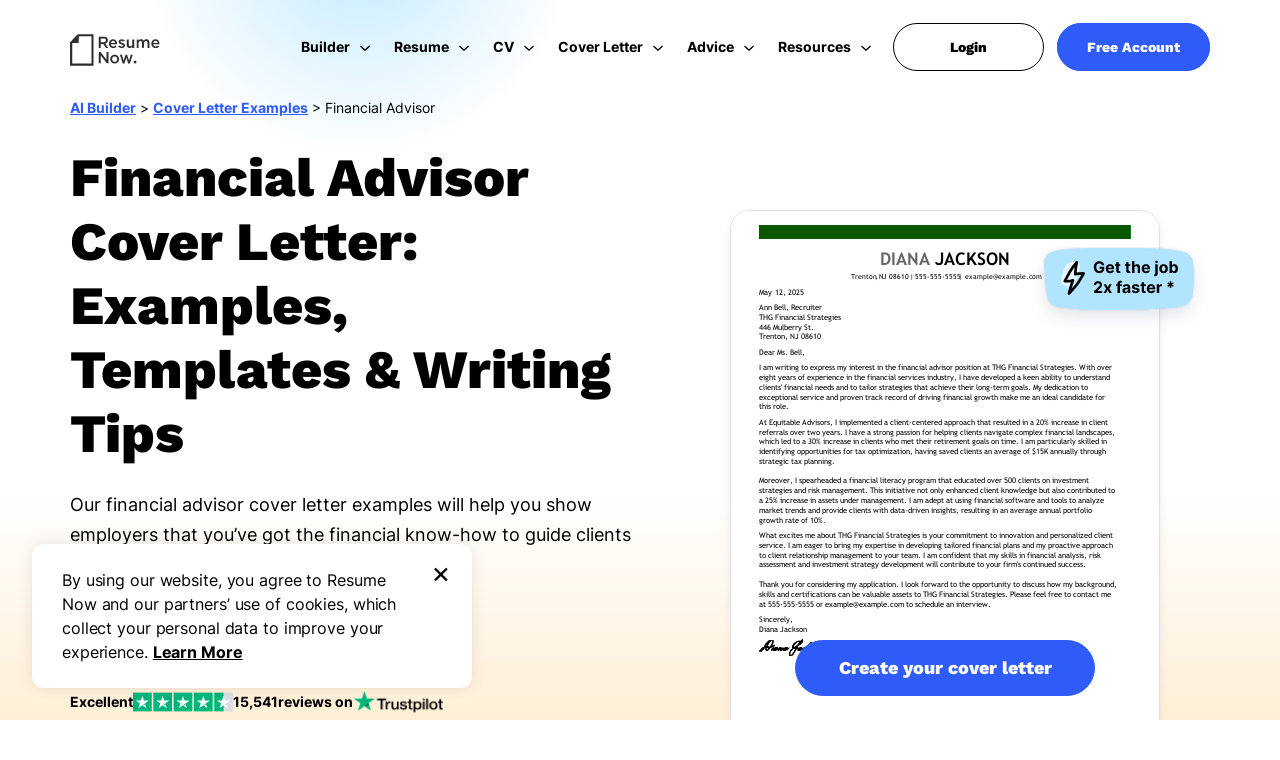

--- FILE ---
content_type: text/html
request_url: https://www.resume-now.com/cover-letter/examples/finance/financial-advisor
body_size: 33268
content:
<!DOCTYPE html><html lang="en-US"><head><meta charset="UTF-8"><meta name="viewport" content="width=device-width, initial-scale=1"> <script>function readCookie(e){for(var r=e+"=",n=document.cookie.split(";"),t=0;t<n.length;t++){for(var o=n[t];" "==o.charAt(0);)o=o.substring(1,o.length);if(0==o.indexOf(r))return o.substring(r.length,o.length)}return null}function checkXdeviceType(){var device=readCookie('x-device-type'); if (['desktop', 'tablet', 'mobile'].includes(device)){return device;}else{ return false;}}function checkIsMobile(){var device = checkXdeviceType();if (device === 'mobile'){return true;}else{return null==navigator.userAgent.match(/iPad/i)&&/Android|webOS|iPhone|iPad|iPod|BlackBerry|Windows Phone/i.test(navigator.userAgent)}}var userCountry;function setCookie(e,i,o){var n="";if(o){var a=new Date;a.setTime(a.getTime()+864e5*o),n="; expires="+a.toUTCString()}document.cookie=e+"="+(i||"")+n+"; domain="+document.domain.slice(document.domain.indexOf(".")).replace(/\//g,"")+"; path=/"}function getUrlParameter(e){var r=RegExp("[?&]"+(e=e.replace(/[\[]/,"[").replace(/[\]]/,"]"))+"=([^&#]*)").exec(location.search);return null===r?"":decodeURIComponent(r[1].replace(/\+/g," "))}if(""==(userCountry=getUrlParameter("testcountry").toLowerCase())){userCountry=readCookie('testcountry');if (""==userCountry||null==userCountry){var e=readCookie("x-georegion");if(null!=e&&"undefined"!==e)userCountry=e.split(",")[1].toLowerCase();}}else document.cookie="testcountry="+userCountry.toUpperCase();var isMobile = checkIsMobile();var w_width = window.innerWidth;</script> <script>let userLoginStatus = readCookie( 'UserStatus' );
		userLoginStatus = JSON.parse(userLoginStatus);
		let loginType = 'FALSE';
		let userID = '';
		let userState = 'logged out';
		if (userLoginStatus != null && userLoginStatus.IsUserLoggedIn == true) {
			loginType = 'TRUE';
			userID=userLoginStatus.User.UserId;
			userState = 'logged in';
		}</script> <link href="//www.googletagmanager.com" rel="preconnect" crossorigin=""><link href="//fonts.gstatic.com" rel="preconnect" crossorigin=""><link rel="preload" href="https://fonts.gstatic.com/s/worksans/v19/QGY_z_wNahGAdqQ43RhVcIgYT2Xz5u32K8nQBi8Jpg.woff2" as="font" type="font/woff" crossorigin="anonymous"><link rel="preload" href="https://fonts.gstatic.com/s/worksans/v11/QGY_z_wNahGAdqQ43RhVcIgYT2Xz5u32K5fQBi8Jpg.woff2" as="font" type="font/woff" crossorigin="anonymous"><link rel="preload" href="https://fonts.gstatic.com/s/inter/v13/UcCO3FwrK3iLTeHuS_fvQtMwCp50KnMw2boKoduKmMEVuFuYAZ9hiA.woff2" as="font" type="font/woff" crossorigin="anonymous"><link rel="preload" href="https://fonts.gstatic.com/s/inter/v13/UcCO3FwrK3iLTeHuS_fvQtMwCp50KnMw2boKoduKmMEVuLyfAZ9hiA.woff2" as="font" type="font/woff" crossorigin="anonymous"><style>@font-face{font-family:'Work Sans';font-style:normal;font-weight:800;font-display:swap;src:url(https://fonts.gstatic.com/s/worksans/v19/QGY_z_wNahGAdqQ43RhVcIgYT2Xz5u32K8nQBi8Jpg.woff2) format( 'woff2' );unicode-range:U+0000-00FF,U+0131,U+0152-0153,U+02BB-02BC,U+02C6,U+02DA,U+02DC,U+2000-206F,U+2074,U+20AC,U+2122,U+2191,U+2193,U+2212,U+2215,U+FEFF,U+FFFD}@font-face{font-family:'Work Sans';font-style:normal;font-weight:600;font-display:swap;src:url(https://fonts.gstatic.com/s/worksans/v11/QGY_z_wNahGAdqQ43RhVcIgYT2Xz5u32K5fQBi8Jpg.woff2) format( 'woff2' );unicode-range:U+0000-00FF,U+0131,U+0152-0153,U+02BB-02BC,U+02C6,U+02DA,U+02DC,U+2000-206F,U+2074,U+20AC,U+2122,U+2191,U+2193,U+2212,U+2215,U+FEFF,U+FFFD}@font-face {font-family: 'Inter';font-style: normal;font-weight: 400;font-display: swap;src: url(https://fonts.gstatic.com/s/inter/v13/UcCO3FwrK3iLTeHuS_fvQtMwCp50KnMw2boKoduKmMEVuLyfAZ9hiA.woff2) format('woff2');unicode-range: U+0000-00FF, U+0131, U+0152-0153, U+02BB-02BC, U+02C6, U+02DA, U+02DC, U+0304, U+0308, U+0329, U+2000-206F, U+2074, U+20AC, U+2122, U+2191, U+2193, U+2212, U+2215, U+FEFF, U+FFFD;}@font-face {font-family: 'Inter';font-style: normal;font-weight: 700;font-display: swap;src: url(https://fonts.gstatic.com/s/inter/v13/UcCO3FwrK3iLTeHuS_fvQtMwCp50KnMw2boKoduKmMEVuFuYAZ9hiA.woff2) format('woff2');unicode-range: U+0000-00FF, U+0131, U+0152-0153, U+02BB-02BC, U+02C6, U+02DA, U+02DC, U+0304, U+0308, U+0329, U+2000-206F, U+2074, U+20AC, U+2122, U+2191, U+2193, U+2212, U+2215, U+FEFF, U+FFFD;}</style><link rel="preload" href="/sapp/themes/resumenow/img/logo-resume-now.svg" as="image"><link rel="preload" href="/sapp/uploads/2024/10/team-member-hailey-150x150.png" as="image"><link rel="preload" href="/sapp/themes/resumenow/img/stars-4.5.svg" as="image"><link rel="preload" href="/sapp/themes/resumenow/img/efficacy-dt.svg" as="image" media="(min-width: 768px)"><link rel="preload" href="/sapp/themes/resumenow/img/efficacy-mob.png" as="image" media="(max-width: 767px)"> <!-- Search Engine Optimization by Rank Math PRO - https://rankmath.com/ --><title>Financial Advisor Cover Letter Examples - Templates &amp; Writing Tips</title><meta name="description" content="Write a financial advisor cover letter that gets interviews. Use our writing guide and examples made by career experts to make a standout cover letter."><meta name="robots" content="follow, index, max-snippet:-1, max-video-preview:-1, max-image-preview:large"><link rel="canonical" href="https://www.resume-now.com/cover-letter/examples/finance/financial-advisor"><meta property="og:locale" content="en_US"><meta property="og:type" content="website"><meta property="og:title" content="Financial Advisor Cover Letter Examples - Templates &amp; Writing Tips"><meta property="og:description" content="Write a financial advisor cover letter that gets interviews. Use our writing guide and examples made by career experts to make a standout cover letter."><meta property="og:url" content="https://www.resume-now.com/cover-letter/examples/finance/financial-advisor"><meta property="og:site_name" content="Resume-Now"><meta property="article:tag" content="cover-letter"><meta property="article:tag" content="finance"><meta property="article:tag" content="financial-advisor"><meta property="article:tag" content="job-title"><meta property="og:image" content="https://www.resume-now.com/sapp/uploads/2023/04/og-images-6.jpg"><meta name="twitter:card" content="summary_large_image"><meta name="twitter:title" content="Financial Advisor Cover Letter Examples - Templates &amp; Writing Tips"><meta name="twitter:description" content="Write a financial advisor cover letter that gets interviews. Use our writing guide and examples made by career experts to make a standout cover letter."><meta name="twitter:site" content="@resumenow1"><meta name="twitter:creator" content="@resumenow1"><meta name="twitter:image" content="https://www.resume-now.com/sapp/uploads/2023/04/og-images-6.jpg"> <script type="application/ld+json" class="rank-math-schema-pro">{"@context":"https://schema.org","@graph":[{"@type":"WebPage","@id":"https://www.resume-now.com/cover-letter/examples/finance/financial-advisor#webpage","url":"https://www.resume-now.com/cover-letter/examples/finance/financial-advisor","name":"Financial Advisor Cover Letter Examples - Templates &amp; Writing Tips","datePublished":"2019-11-19T10:21:29-04:00","dateModified":"2024-07-02T19:48:59-04:00","isPartOf":{"@id":"https://www.resume-now.com/#website","description":"Professional Resume Help From the Experts at Resume-Now"},"description":"Write a financial advisor cover letter that gets interviews. Use our writing guide and examples made by career experts to make a standout cover letter.","inLanguage":"en-US","potentialAction":[{"@type":"ReadAction","target":["https://www.resume-now.com/cover-letter/examples/finance/financial-advisor"]}],"speakable":{"@type":"SpeakableSpecification","xpath":["/html/head/title","/html/head/meta[@name='description']/@content"]}},{"@type":"WebSite","@id":"https://www.resume-now.com/#website","url":"https://www.resume-now.com","name":"Resume-Now","inLanguage":"en-US","alternateName":"RNA"},{"@type":"SiteNavigationElement","@id":"https://www.resume-now.com/cover-letter/examples/finance/financial-advisor/#SiteNavigationElement","name":["Resume Templates","Resume Examples","How to Write Resume","Resume Formats","ATS Resume Checker","Resume Summary Generator","Resume Skills Generator","Resume Review","CV Maker","CV Templates","CV Examples","How to Write a CV","Cover Letter Builder","Cover Letter Templates","Cover Letter Examples","How to Write Cover Letters","Cover Letter Formats","Advice","Resume Advice","Cover Letter Advice","Job Search Advice","Career Advice","Contact Us","Editorial Process","Press Coverage","Customer Reviews","FAQ"],"position":["1","2","3","4","5","6","7","8","9","10","11","12","13","14","15","16","17","18","19","20","21","22","23","24","25","26","27"],"url":["https://www.resume-now.com/resume/templates","https://www.resume-now.com/resume/examples","https://www.resume-now.com/job-resources/resumes/how-to-write","https://www.resume-now.com/resume/formats","https://www.resume-now.com/resume/ats-resume-checker","https://www.resume-now.com/resume-summary-generator","https://www.resume-now.com/resume-skills-generator","https://www.resume-now.com/resume-review","https://www.resume-now.com/cv-maker","https://www.resume-now.com/cv/templates","https://www.resume-now.com/cv/examples","https://www.resume-now.com/job-resources/cv/how-to-write","https://www.resume-now.com/cover-letter/builder","https://www.resume-now.com/cover-letter/templates","https://www.resume-now.com/cover-letter/examples","https://www.resume-now.com/job-resources/cover-letters/how-to-write","https://www.resume-now.com/cover-letter/formats","https://www.resume-now.com/job-resources","https://www.resume-now.com/job-resources/resumes","https://www.resume-now.com/job-resources/cover-letters","https://www.resume-now.com/job-resources/jobs","https://www.resume-now.com/job-resources/careers","https://www.resume-now.com/contact-us","https://www.resume-now.com/job-resources/editorial-process","https://www.resume-now.com/press-coverage","https://www.resume-now.com/customer-reviews","https://www.resume-now.com/faq"]},{"@type":"BreadcrumbList","@id":"https://www.resume-now.com/cover-letter/examples/finance/financial-advisor#breadcrumb","itemListElement":[{"@type":"ListItem","position":"1","item":{"@id":"https://www.resume-now.com","name":"AI Builder"}},{"@type":"ListItem","position":"2","item":{"@id":"https://www.resume-now.com/cover-letter/examples","name":"Cover Letter Examples"}},{"@type":"ListItem","position":"3","item":{"@id":"https://www.resume-now.com/cover-letter/examples/finance/financial-advisor","name":"Financial Advisor"}}]}]}</script> <!-- /Rank Math WordPress SEO plugin --><link rel="preload" href="/sapp/uploads/2024/07/cover-letter-template-financial-advisor-1.svg" as="image"><style class="optimize_css_2" type="text/css" media="all">/* Theme Name:Reume Now Theme URI:http://resume-now.com Description:Child theme made for Resume Now Author:IversenDesign Author URI:http://iversendesign.com Version:1.0 Template:genesis Template Version:2.0 */</style><style class="optimize_css_2" type="text/css" media="all">.hired-faster-banner { position: relative; z-index: 2; background-color: rgb(0, 0, 0); height: 60px; padding: 16px 0; text-align: center; width: 100%; color: #fff; } .hired-faster-banner .hired_faster { font-size: 2rem; line-height: 2.4rem; margin-bottom: 0; font-family: var(--workSans-font-family); margin-top: 0; } .hired-faster-banner .hired_faster u { color: #97ECA3; text-decoration: none; } .hired-faster-banner .hired_faster u:before { position: absolute; content: ""; background-image: url([data-uri]); width: 53px; height: 5px; bottom: 18px; background-size: cover; background-repeat: no-repeat; } .hired-faster-banner .hired_faster a { color: #7BD1FD; font-size: 1.6rem; font-weight: 700; font-family: var(--default-font-family); cursor: pointer; text-decoration: underline; line-height: 2.4rem; margin-left: 5px; } .hired-faster-banner ~ .sem-seo-header { transform: translateY(60px); } .hired-faster-banner ~ .sem-seo-header.onscroll { transform: translateY(0px); } @media only screen and (min-width: 768px) { .hired-faster-banner .hired_faster a:hover { text-decoration: none; } } @media only screen and (max-width: 767px) { .hired-faster-banner { padding: 10px 0; } .hired-faster-banner .hired_faster { font-size: 1.4rem; line-height: 2rem; } .hired-faster-banner .hired_faster u:before { width: 39px; height: 4px; bottom: 30px; } .hired-faster-banner .hired_faster a { display: block; font-size: 1.4rem; line-height: 2rem; } }</style><style class="optimize_css_2" type="text/css" media="all">*, :after, :before { -webkit-box-sizing: border-box; -moz-box-sizing: border-box; box-sizing: border-box; } html { font-size: 62.5%; } ul { list-style: none; margin: 0; padding: 0; } .main-image.smooth-transition { transition: opacity 0.5s ease-in-out; opacity: 1; } a { text-decoration: none; } .sem-seo-header .sub-header .nav-links a { text-decoration: none; } .sem-seo-header .pull-right { float: right; } .container { padding-right: 15px; padding-left: 15px; margin-right: auto; margin-left: auto; } .row { margin-right: -15px; margin-left: -15px; } .container:before, .row:before { display: table; content: " "; } .container:after, .row:after { clear: both; display: table; content: " "; } .container { position: relative; } .sem-seo-header.expertrec+.header-seperator { height: 100px; transition: height 90ms linear; } .sem-seo-header.small+.header-seperator { height: 100px; } .fa.fa-arrow-left:after { content: ""; border-top: 2px solid var(--text-color); width: 15px; height: 2px; display: block; position: absolute; top: 7px; right: -4px; } .fa.fa-arrow-left:before { border-style: solid; border-width: 2px 2px 0 0; display: inline-block; height: 10px; position: relative; top: 3px; vertical-align: top; width: 10px; left: 3px; transform: rotate(-135deg); content: ""; } .fa.fa-arrow-left { position: relative; width: 15px; height: 15px; display: block; margin: 0; left: -8px; } .sem-seo-header.onscroll { background-color: var(--main-bg-color) ; box-shadow: 0px 4px 8px 0px rgba(91, 115, 139, 0.16); } .sem-seo-header { padding: 30px 0; position: fixed; top: 0; z-index: 999; height: 100px; width: 100%; left: 0; line-height: 2rem; } .header-logo svg path { fill: var(--text-color); } .small .header-logo svg path { fill: var(--text-color); } .sem-seo-header .dark-logo { display: inline-block; } .sem-seo-header .dark-logo svg { height: 32px; width: 90px; margin: 4px 0; } .sem-seo-header+.header-seperator { transition: height 90ms linear; } .sem-seo-header .header-right { position: relative; } .er_append_body_template.hidden { display: none; } .rn-logo-img { height: 32px; width: 90px; margin: 4px 0; } .nav-item-btn { padding: 10px 0 0 24px; } .sem-seo-header .sub-nav .nav-item{ position: relative; border-radius: 8px; } .sem-seo-header .header-right .nav-links a.head-btn { border-radius: var(--btn-border-radius); color: var(--main-bg-color); background: var(--primary-btn-bg); padding: 16px 10px; display: block; text-align: center; line-height: 1.6rem; } .large-btn { min-width: 250px; } .sem-seo-header .sub-nav .nav-item a.link-img-flex { display: flex; flex-wrap: wrap; padding: 16px; min-width: 350px; } .nav-item-img .link-img-flex .img-hover { width: 40%; } .nav-item-img .link-img-flex .builder-text-wrap { width: 60%; padding-left: 16px; } .nav-item-img .link-img-flex .builder-text-wrap p.bolder-content { font-size: 1.4rem; line-height: 1.6rem; margin-bottom: 8px; } .nav-item-img .link-img-flex .builder-text-wrap p.normal-content{ font-size: 1.2rem; line-height: 1.6rem; font-weight: 400; } .nav-item .lottie-container { margin-top: -12px; position: relative; display: inline-block; margin-left: -12px; border-radius: 8px; height: 161px; } .nav-item-btn .hd{ font-size: 1.4rem; font-weight: 700; line-height: 1.6rem; margin-bottom: 8px; } .nav-item-btn .hd-desc{ font-size: 1.2rem; line-height: 1.6rem; margin-bottom: 24px; color:#787878; } .sem-seo-header .header-right .nav-links.login a{ border-radius: var(--btn-border-radius); padding: 12px 48px; display: inline; } .sem-seo-header .icon_arrow{ align-self: center; } .sem-seo-header .icon_arrow:before { content: ''; left: -8px; top: 4px; position: absolute; width: 10px; height: 6px; background-image: url(/sapp/themes/resumenow/img/megamenu/down-arrow.svg); } .label-arrow-wrap{ display: flex; } .sem-seo-header .sub-nav .nav-item a{ position: relative; } .header-progress-container{ width: 100%; height: 5px; position: absolute; bottom: -4px; left: 0; } .header-progress-bar{ height: 5px; background: #2F5CF8; border-radius: 24px; width: 0%; } body .sem-seo-header .header-right .nav-links.login a{ padding: 15px 56px; background: var(--white); border: 1px solid var(--black); } body .sem-seo-header .header-right .nav-links.login a, body .sem-seo-header .header-right .nav-links.free-account a{ border-radius: var(--btn-border-radius); display: inline; } body .sem-seo-header .header-right .nav-links.free-account a { color: var(--white); padding: 15px 29px; } @media (min-width: 768px) { .sem-seo-header .col-sm-2 , .sem-seo-header .col-sm-10{ padding-right: 15px; padding-left: 15px; } .mobile-info-img { display: none; } .home-page .sem-seo-header+.header-seperator { height: 100px; } .container { width: 750px; } a:focus, a:hover { text-decoration: none; } .sem-seo-header .header-right .nav-links a.head-btn:hover { color: #ffffff; background-color: var(--primary-btn-bg-hover); } .sem-seo-header.small { height: 100px; } .sem-seo-header+.header-seperator { height: 100px } .sem-seo-header .header-left { height: 40px; } .sem-seo-header .header-right { margin-top: 7px; float: right; } .sem-seo-header .header-right .nav-links { padding: 0; vertical-align: middle; display: inline-block; cursor: pointer; float: left; margin: 0 0 8px 10px; } .sem-seo-header .header-right .nav-links:last-child{ position: relative; } .sem-seo-header .header-right .nav-links:first-child { margin-left: 0; } .sem-seo-header .header-right .nav-links:last-child { padding-right: 0; } .sem-seo-header .header-right .nav-links a.desk-vsble, .sem-seo-header .header-right .nav-links.home-li-links a { padding-bottom: 0; } .sem-seo-header .desk-vsble { display: block; } .col-sm-2 { float: left; width: 16.66666667%; } .nav-sub-hover { position: relative; } } @media (min-width: 992px) { .sem-seo-header .sub-nav .nav-item-btn.nav-item:hover{ background: #fff; } .sem-seo-header .sub-nav .nav-item .nav-item-icon::before , .sem-seo-header .hover-on-nav:hover>.sub-nav .nav-item.cv-temp .nav-item-icon::before{ content: ""; position: absolute; width: 24px; height: 25px; top: 12px; left: 12px; } .sem-seo-header .hover-on-nav:hover>.sub-nav .nav-item.rs-temp .nav-item-icon::before, .sem-seo-header .hover-on-nav:focus-within>.sub-nav .nav-item.rs-temp .nav-item-icon::before, .sem-seo-header .hover-on-nav:hover>.sub-nav .nav-item.cv-template .nav-item-icon::before, .sem-seo-header .hover-on-nav:focus-within>.sub-nav .nav-item.cv-template .nav-item-icon::before, .sem-seo-header .hover-on-nav:hover>.sub-nav .nav-item.cl-temp .nav-item-icon::before, .sem-seo-header .hover-on-nav:focus-within>.sub-nav .nav-item.cl-temp .nav-item-icon::before, .sem-seo-header .hover-on-nav:hover>.sub-nav .nav-item.ad-cl .nav-item-icon::before, .sem-seo-header .hover-on-nav:focus-within>.sub-nav .nav-item.ad-cl .nav-item-icon::before{ background-image: url(/sapp/themes/resumenow/img/megamenu/rs-temp.svg); width: 26px; height: 25px; } .sem-seo-header .hover-on-nav:focus-within>.sub-nav .nav-item.rs-sum-gen .nav-item-icon::before, .sem-seo-header .hover-on-nav:hover>.sub-nav .nav-item.rs-sum-gen .nav-item-icon::before{ background-image: url(/sapp/themes/resumenow/img/megamenu/ai-sum-gen.svg); width: 25px; height: 26px; } .sem-seo-header .hover-on-nav:focus-within>.sub-nav .nav-item.rs-skills-gen .nav-item-icon::before, .sem-seo-header .hover-on-nav:hover>.sub-nav .nav-item.rs-skills-gen .nav-item-icon::before{ background-image: url(/sapp/themes/resumenow/img/megamenu/rs-skills-gen.svg); width: 25px; height: 26px; } .sem-seo-header .hover-on-nav:focus-within>.sub-nav .nav-item.rs-resume-review .nav-item-icon::before, .sem-seo-header .hover-on-nav:hover>.sub-nav .nav-item.rs-resume-review .nav-item-icon::before{ background-image: url(/sapp/themes/resumenow/img/megamenu/ai-resume-review.svg); width: 25px; height: 26px; } .sem-seo-header .hover-on-nav:hover>.sub-nav .nav-item.rs-ex .nav-item-icon::before, .sem-seo-header .hover-on-nav:hover>.sub-nav .nav-item.cv-ex .nav-item-icon::before, .sem-seo-header .hover-on-nav:hover>.sub-nav .nav-item.cl-ex .nav-item-icon::before, .sem-seo-header .hover-on-nav:focus-within>.sub-nav .nav-item.rs-ex .nav-item-icon::before, .sem-seo-header .hover-on-nav:focus-within>.sub-nav .nav-item.cv-ex .nav-item-icon::before, .sem-seo-header .hover-on-nav:focus-within>.sub-nav .nav-item.cl-ex .nav-item-icon::before{ background-image: url(/sapp/themes/resumenow/img/megamenu/rs-ex.svg); height: 26px; } .sem-seo-header .hover-on-nav:hover>.sub-nav .nav-item.rs-htw .nav-item-icon::before, .sem-seo-header .hover-on-nav:hover>.sub-nav .nav-item.cv-htw .nav-item-icon::before, .sem-seo-header .hover-on-nav:hover>.sub-nav .nav-item.cl-htw .nav-item-icon::before, .sem-seo-header .hover-on-nav:focus-within>.sub-nav .nav-item.rs-htw .nav-item-icon::before, .sem-seo-header .hover-on-nav:focus-within>.sub-nav .nav-item.cv-htw .nav-item-icon::before, .sem-seo-header .hover-on-nav:focus-within>.sub-nav .nav-item.cl-htw .nav-item-icon::before{ background-image: url(/sapp/themes/resumenow/img/megamenu/how-to-rs.svg); width: 26px; height: 27px; } .sem-seo-header .hover-on-nav:hover>.sub-nav .nav-item.cv-maker .nav-item-icon::before, .sem-seo-header .hover-on-nav:hover>.sub-nav .nav-item.cl-build .nav-item-icon::before, .sem-seo-header .hover-on-nav:focus-within>.sub-nav .nav-item.cv-maker .nav-item-icon::before, .sem-seo-header .hover-on-nav:focus-within>.sub-nav .nav-item.cl-build .nav-item-icon::before{ background-image: url(/sapp/themes/resumenow/img/megamenu/cv-maker.svg); } .sem-seo-header .hover-on-nav:hover>.sub-nav .nav-item.rs-formt .nav-item-icon::before, .sem-seo-header .hover-on-nav:hover>.sub-nav .nav-item.cl-for .nav-item-icon::before, .sem-seo-header .hover-on-nav:focus-within>.sub-nav .nav-item.rs-formt .nav-item-icon::before, .sem-seo-header .hover-on-nav:focus-within>.sub-nav .nav-item.cl-for .nav-item-icon::before{ background-image: url(/sapp/themes/resumenow/img/megamenu/rs-for.svg); } .sem-seo-header .hover-on-nav:hover>.sub-nav .nav-item.rs-ats .nav-item-icon::before, .sem-seo-header .hover-on-nav:focus-within>.sub-nav .nav-item.rs-ats .nav-item-icon::before{ background-image: url(/sapp/themes/resumenow/img/megamenu/ats-rs.svg); width: 25px; height: 25px; } .sem-seo-header .hover-on-nav:hover>.sub-nav .nav-item.ad-res .nav-item-icon::before, .sem-seo-header .hover-on-nav:focus-within>.sub-nav .nav-item.ad-res .nav-item-icon::before{ background-image: url(/sapp/themes/resumenow/img/megamenu/resumes.svg); width: 25px; height: 24px; } .sem-seo-header .hover-on-nav:hover>.sub-nav .nav-item.ad-intw .nav-item-icon::before, .sem-seo-header .hover-on-nav:focus-within>.sub-nav .nav-item.ad-intw .nav-item-icon::before{ background-image: url(/sapp/themes/resumenow/img/megamenu/interview.svg); width: 25px; height: 25px; } .sem-seo-header .hover-on-nav:hover>.sub-nav .nav-item.ad-js .nav-item-icon::before, .sem-seo-header .hover-on-nav:focus-within>.sub-nav .nav-item.ad-js .nav-item-icon::before{ background-image: url(/sapp/themes/resumenow/img/megamenu/job-sr.svg); width: 24px; height: 25px; } .sem-seo-header .hover-on-nav:hover>.sub-nav .nav-item.ad-help .nav-item-icon::before, .sem-seo-header .hover-on-nav:focus-within>.sub-nav .nav-item.ad-help .nav-item-icon::before{ background-image: url(/sapp/themes/resumenow/img/megamenu/cv-help.svg); width: 24px; height: 25px; } .sem-seo-header .hover-on-nav:hover>.sub-nav .nav-item.ad-ca .nav-item-icon::before, .sem-seo-header .hover-on-nav:focus-within>.sub-nav .nav-item.ad-ca .nav-item-icon::before{ background-image: url(/sapp/themes/resumenow/img/megamenu/career.svg); width: 24px; height: 25px; } .sem-seo-header .hover-on-nav:hover>.sub-nav .nav-item.rs-contact-us .nav-item-icon::before, .sem-seo-header .hover-on-nav:focus-within>.sub-nav .nav-item.rs-contact-us .nav-item-icon::before{ background-image: url(/sapp/themes/resumenow/img/megamenu/contact.svg); } .sem-seo-header .hover-on-nav:hover>.sub-nav .nav-item.rs-eg .nav-item-icon::before, .sem-seo-header .hover-on-nav:focus-within>.sub-nav .nav-item.rs-eg .nav-item-icon::before{ background-image: url(/sapp/themes/resumenow/img/megamenu/guidelines.png); } .sem-seo-header .hover-on-nav:hover>.sub-nav .nav-item.rs-press .nav-item-icon::before, .sem-seo-header .hover-on-nav:focus-within>.sub-nav .nav-item.rs-press .nav-item-icon::before{ background-image: url(/sapp/themes/resumenow/img/megamenu/press.svg); width: 29px; height: 25px; } .sem-seo-header .hover-on-nav:hover>.sub-nav .nav-item.rs-cr .nav-item-icon::before, .sem-seo-header .hover-on-nav:focus-within>.sub-nav .nav-item.rs-cr .nav-item-icon::before{ background-image: url(/sapp/themes/resumenow/img/megamenu/cust-rvws.svg); width: 26px; height: 28px; } .sem-seo-header .hover-on-nav:hover>.sub-nav .nav-item.rs-faq .nav-item-icon::before, .sem-seo-header .hover-on-nav:focus-within>.sub-nav .nav-item.rs-faq .nav-item-icon::before{ background-image: url(/sapp/themes/resumenow/img/megamenu/faq.svg); } .sem-seo-header .hover-on-nav:hover>.sub-nav .nav-item.rs-pricing .nav-item-icon::before, .sem-seo-header .hover-on-nav:focus-within>.sub-nav .nav-item.rs-pricing .nav-item-icon::before{ background-image: url(/sapp/themes/resumenow/img/megamenu/pricing.svg); } .sem-seo-header .sub-nav .nav-item.rs-skills-gen .item-link { padding-right: 22px; } .sem-seo-header .sub-nav .nav-item.cl-htw .item-link { padding-right: 26px; } .sem-seo-header .sub-nav .nav-item.rs-skills-gen .nav-item-wrap .des-text { margin-top: 24px; } .sem-seo-header .sub-nav .nav-item.cl-htw .nav-item-wrap .des-text { margin-top: 24px; } .nav-item .lottie-container { max-width: 274px; } .label-arrow-wrap::before { content: ""; width: 100%; margin: 0 auto; bottom: -4px; height: 2px; position: absolute; left: 6px; background: #2F5CF8; z-index: 1; right: 0; display: none; } .sem-seo-header .hover-on-nav:hover .label-arrow-wrap::before, .sem-seo-header .hover-on-nav:focus-within .label-arrow-wrap::before{ display: inline; } .label-arrow-wrap{ position: relative; } .sem-seo-header .icon_arrow:before { transition: transform 0.5s ease; } .sem-seo-header .hover-on-nav:hover .icon_arrow:before,.sem-seo-header .sub-header .nav-links.active>.icon_arrow:before, .sem-seo-header .hover-on-nav:focus-within .icon_arrow:before{ background-image: url(/sapp/themes/resumenow/img/megamenu/up-arrow.svg); transform: rotate(-180deg); } .sem-seo-header .icon_arrow{ position: relative; } .nav-item-img .link-img-flex .img-hover{ width:37%; } .sub-nav .nav-wrapper{ position: relative; } .sem-seo-header .sub-nav .nav-item{ max-width: 284px; } .sem-seo-header .sub-nav .links .nav-item { display: flex; flex-wrap: wrap; } .sem-seo-header .rs-builder .sub-nav .nav-item{ max-width: unset; } .sub-nav .links ul { flex-direction: column; width: 48%; display: flex; } .rs-resume .sub-nav .links ul { width: 32%; } .rs-builder .links ul{ width: 100%; } .sem-seo-header .header-right .nav-links.login{ right: 166px; position: absolute; } .sem-seo-header .header-right .nav-links.free-account{ right: 0; position: absolute; } .search-label, .sem-seo-header .header-right .nav-links a, .sem-seo-header .header-right .nav-links span:not(.desktop-icon) { color: var(--text-color); font-size: 1.4rem; font-weight: 700; line-height: 2rem; padding: 0px 13px 7px; } .sem-seo-header .icon_arrow:before { left: -5px; } .sem-seo-header .sub-nav .nav-item:active, .sem-seo-header .sub-nav .nav-item:focus, .sem-seo-header .sub-nav .nav-item:hover { background: #F4F5FB; } .sem-seo-header .sub-nav .nav-item:hover .nav-item-wrap .des-text{ color: #000; } .sem-seo-header .header-right .sub-nav .nav-item a.item-link{ display: block; line-height: 1.6rem; position: absolute; width: 100%; height: 100%; display: inline-block; } .sem-seo-header .header-right .sub-nav .nav-item a .hd , .sem-seo-header .header-right .sub-nav .nav-item:hover a .arrow{ position: relative; padding: 0; line-height: 1.6rem; } .sem-seo-header .header-right .sub-nav .nav-item a .arrow{ padding: 0; line-height: 0; } .sem-seo-header .header-right .sub-nav .nav-item a .arrow::after, .sem-seo-header .hover-on-nav:focus-within>.sub-nav .nav-item a .arrow::after, .sem-seo-header .hover-on-nav:focus-within>.sub-nav .nav-item:focus a .arrow::after { top: 2px; content: ''; right: -22px; position: absolute; width: 14px; height: 13px; display: none; background-image: url(/sapp/themes/resumenow/img/megamenu/arrow.svg); } .sem-seo-header .header-right .sub-nav .nav-item:hover a .arrow::after, .sem-seo-header .hover-on-nav:focus-within>.sub-nav .nav-item:focus a .arrow::after { display: inline; } .nav-item-wrap { position: relative; padding-bottom: 12px; margin-bottom: 8px; } .sem-seo-header .sub-nav .nav-item .nav-item-wrap .des-text{ margin-top: 8px; font-weight: 400; line-height: 1.6rem; font-size: 1.2rem; color: #787878; padding-top: 28px; padding-left: 52px; padding-right: 22px; } .sem-seo-header .hover-on-nav:hover .focus-block, .sem-seo-header .hover-on-nav:focus-within .focus-block { color: var(--primary-btn-bg) !important; } .sem-seo-header.onscroll .nav-links:before { background-color: var(--text-color); } .sem-seo-header .hover-on-nav:hover>.sub-nav, .sem-seo-header .hover-on-nav:focus-within>.sub-nav { left: -28px; right: auto; opacity: 1; visibility: visible; transition: transform 0.4s ease-in-out; cursor: default; z-index: 1; } .sem-seo-header .rs-resume.hover-on-nav:hover>.sub-nav, .sem-seo-header .rs-resume.hover-on-nav:focus-within>.sub-nav { left: -211px; } .sub-nav.sub-inner-header .links{ display: flex; flex-wrap: wrap; border-right: 1px solid #DDE2E7; } .sub-nav.sub-inner-header .links li a{ border-radius: 8px; padding: 12px 12px 12px 52px ; margin-bottom: 8px; margin-right: 12px; } .sub-nav { left: -9999px; visibility: hidden; opacity: 0; position: absolute; -webkit-transition: opacity 0.4s ease-in-out; transition: opacity 0.4s ease-in-out; top: 22px; } .sub-nav .nav-wrapper{ padding: 24px 24px 16px; border-radius: 24px; box-shadow: 4px 4px 32px 0px #C4BCDC7A; display: flex; margin-top: 40px; background-color: var(--main-bg-color); max-width: 880px; margin-right: -38px; } .rs-resume .sub-nav .nav-wrapper{ max-width: 1142px; } .rs-builder .sub-nav .nav-wrapper{ max-width: 448px; } .rs-builder .sub-nav.sub-inner-header .links, .rs-resource .sub-nav.sub-inner-header .links{ border: 0; } .sem-seo-header .rs-resource.hover-on-nav:hover>.sub-nav, .sem-seo-header .rs-resource.hover-on-nav:focus-within>.sub-nav { left: 120px; } .rs-resource .sub-nav .nav-wrapper{ max-width: 572px; } .rs-resource .sub-nav .links ul{ width:50%; } .rs-resource .sub-nav.sub-inner-header .links li a{ padding: 12px 0px 12px 52px; } .container { width: 970px; } .sem-seo-header .menu-wrapper, .sem-seo-header .mob-vsble, .sem-seo-header .mob-vsble.nav-links, .sem-seo-header .nav-links .menu-check-action { display: none } } @media (min-width: 1280px) { .sem-seo-header a:focus, .sem-seo-header .focus-block:focus { outline: #0084d1 dashed 2px; outline-offset: 4px; } } @media only screen and (min-width: 991px) { .sem-seo-header .header-right { padding-right: 267px; } } @media (max-width: 1200px) and (min-width: 1025px) { .sem-seo-header .header-right .nav-links a, .sem-seo-header .header-right .nav-links span:not(.desktop-icon) { padding: 0px 7px 7px; } .sem-seo-header .header-right { padding-right: 270px; } .sem-seo-header .icon_arrow:before { left: 0px; } } @media (max-width: 1200px) and (min-width: 992px) { .sem-seo-header .rs-resume.hover-on-nav:hover>.sub-nav, .sem-seo-header .rs-resume.hover-on-nav:focus-within>.sub-nav { left: -170px; } .sub-nav .nav-wrapper { padding: 24px 15px 16px; } .sem-seo-header .header-right .nav-links.login a { padding: 12px 30px; } } @media (min-width: 768px) and (max-width: 991px) { .sem-seo-header .header-right .nav-links a.head-btn{ max-width: 300px; } .breadcrumb { margin: 20px 0 30px; } } @media only screen and (min-width: 768px) and (max-width: 991px) { .sem-seo-header .header-right .nav-links { margin-left: 20px; } } @media only screen and (max-width: 991px) { .nav-item .lottie-container { margin-top: -40px; margin-left: -34px; } .nav-item-btn .hd { margin-top: -24px; } .sem-seo-header .icon_arrow:before { right: 30px; left: unset; top:17px; } .sem-seo-header .icon_arrow:before { background-image: url(/sapp/themes/resumenow/img/megamenu/down-arrow.png); width: 14px; height: 8px; } .sem-seo-header .sub-header .nav-links.active .icon_arrow:before{ transform: rotate(-180deg); } .sem-seo-header .sub-nav .nav-item .nav-item-wrap .des-text{ display: none; } .sem-seo-header .sub-nav .nav-item::before{ content: unset; } .er_append_body_template .er-suggestion-sm { position: fixed; top: 0; left: 0; right: 0; background: white; z-index: 2147483647; height: 100%; } } @media (min-width: 1200px) { .container { width: 1170px; } .search-label, .sem-seo-header .header-right .nav-links a, .sem-seo-header .header-right .nav-links span:not(.desktop-icon) { padding: 0px 15px 7px; } .sem-seo-header .header-right { padding-right: 340px; } } @media only screen and (min-width: 768px) and (max-width: 1024px) { .sem-seo-header .header-right .nav-links { margin: 0 0 8px 0px; } } @media (min-width:992px) and (max-width:1199px){ body .sem-seo-header .header-right .nav-links.login a { padding: 12px 25px; } .sem-seo-header .header-right .nav-links.login { right: 160px; } } @media only screen and (max-width:991px) { .sem-seo-header .sub-nav .nav-item a.link-img-flex { min-width: unset; padding-right: 0; } .nav-item-btn { padding: 0; margin-top: 20px; } .sem-seo-header .sub-inner-header .nav-item.nav-item-img { padding: 0; } .rn-logo-img { width: 85px; height: 30px; margin: 0; } .sem-seo-header .header-left { height: 30px; width: 100%; } .sem-seo-header .header-right { display: block; width: 100%; padding-right: 0; } .sem-seo-header .icon_close { position: absolute; right: 30px; width: 24px; height: 24px; top: 25px; } .nav-links.mob-vsble .js-header-logo svg path { fill: var(--text-color); } .sem-seo-header .icon_close:after, .sem-seo-header .icon_close:before { content: ""; color: var(--text-color); border: 1.5px solid; width: 1px; height: 24px; display: block; position: absolute; right: 4px; top: 0; transform: rotate(-45deg); } .sem-seo-header .icon_close:before { transform: rotate(45deg); } .sem-seo-header .icon_menu { float: right; position: relative; cursor: pointer; padding-left: 20px; height: 28px; } .sem-seo-header .icon_menu { color: var(--text-color); } .sem-seo-header.small.onscroll .icon_menu { color: var(--text-color); } .sem-seo-header .icon_menu .bar { position: absolute; top: 7px; left: -3px; } .sem-seo-header .icon_menu .bar span { border: 1px solid; width: 22px; height: 3px; display: block; margin-bottom: 5px; background: var(--text-color); } .sem-seo-header .icon_menu .bar span { background: var(--text-color); } .small.sem-seo-header .icon_menu .bar span { background: var(--text-color); } .sem-seo-header .sub-header .nav-links.active>.icon_arrow:before { transform: rotate(-135deg); top:17px; } .sem-seo-header { padding: 15px; } .sem-seo-header.small { padding: 15px; } .sem-seo-header+.header-seperator { height: 60px; } .sem-seo-header .header-logo svg, .sem-seo-header.small .dark-logo svg { width: 85px; height: 30px; margin: 0; } .sem-seo-header .menu-wrapper { display: block; float: right; position: relative; } .sem-seo-header .sidebar-menu { overflow: auto; position: fixed; top: 0; right: -100%; width: 100%; text-align: left; background-color: var(--main-bg-color); height: 100vh; cursor: default; z-index: 12; } .sem-seo-header .sidebar-menu.in { right: 0; padding: 0; } .sem-seo-header .sub-header { padding-bottom: 30px; display: flex; flex-direction: column; } .sem-seo-header .sub-header .nav-links, .sem-seo-header .sub-inner-header .nav-links { padding: 15px; text-align: left; position: relative; } .sem-seo-header .sub-header .nav-links { padding: 12px 30px; text-align: left; position: relative; width: 100%; } .sem-seo-header .sub-header .nav-links a, .sem-seo-header .sub-header .nav-links span.focus-block { color: var(--text-color); font-size: 1.4rem; font-weight: 700; line-height: 1.6rem; } .sem-seo-header .sub-nav .nav-item a { font-size: 1.2rem; line-height: 1.6rem; display: block; } .sem-seo-header .sub-header .nav-links.login { padding-top: 25px; padding-bottom: 32px; } .sem-seo-header .sub-header>.nav-links:first-child { padding: 20px 30px 35px; } .sem-seo-header .sub-header>.nav-links:first-child a { padding: 0; display: block; height: 40px; } .sem-seo-header .sub-inner-header { overflow: auto; display: block; } .sem-seo-header .sub-inner-header ul{ margin-top: 8px; } .sem-seo-header .sub-inner-header ul:last-child{ border-bottom: 1px solid #DDE2E7; padding-bottom: 10px; } .sem-seo-header .sub-inner-header.builder-logo-mobile { padding-left: 0; } .sem-seo-header .sub-inner-header::-webkit-scrollbar { width: 0; } .sem-seo-header .sub-inner-header .nav-links { padding: 20px 0 0; } .sem-seo-header .sub-inner-header .nav-links a { padding: 0; } .sem-seo-header .menu-wrapper .menu-check-action { position: absolute; top: 3px; left: 1px; width: 100%; opacity: 0; margin: 0; cursor: pointer; height: 25px; } .sem-seo-header .sub-header .menu-check-action { top: 10px; width: 18px; right: 25px; z-index: 9; left: auto; } .sem-seo-header .menu-check-action.in { top: 0; left: 0; width: 100vw; height: 100vh; margin: 0; position: fixed; } .sem-seo-header .desk-vsble, .sem-seo-header .sub-inner-header.out { display: none; } .sem-seo-header .mob-vsble { display: block; } .sem-seo-header .sidebar-menu .menu-check-action { position: absolute; opacity: 0; margin: 0; cursor: pointer; height: 25px; } .sem-seo-header .sub-inner-header .nav-item { padding: 8px 12px; text-align: left; position: relative; width: 100%; margin-bottom: 8px; border-radius: 8px; } .sub-nav.sub-inner-header .nav-item a, .sub-nav.sub-inner-header .nav-item a span { font-weight: 400; } .sub-nav.sub-inner-header .nav-item.nav-item-btn a{ font-weight: 700; } body:not(.expertrec-search) .er_gcs_fixed_facets_btn { display: none !important } .sem-seo-header.small+.header-seperator { height: 60px; } .sem-seo-header, .sem-seo-header.small { height: 60px } .sem-seo-header.small.expertrec { height: auto; } .search-label { display: none } .sem-seo-header .sub-header .nav-sub-hover .icon_arrow:before { transform: rotate(45deg) } .sem-seo-header .sub-header .nav-sub-hover.active .icon_arrow:before { transform: rotate(-135deg) } .sub-header li.nav-links a:not(.hover-on-nav a, .login a){ display: block; } .chatLive{ width: 100%; text-align: left; } } @media only screen and (max-width: 767px) { .desktop-info-img { display: none; } .nav-item-img .link-img-flex .img-hover{ max-height: 100px; } .sem-seo-header .sub-inner-header .lottie-container{ width: 100%; max-width: unset; margin-top: -23px; margin-left: -18px; height: 171px; } .nav-item-btn .hd { margin-top: -5px; } .sem-seo-header.expertrec+.header-seperator { height: 60px; } .sem-seo-header .icon_close { top: 34px; } .sem-seo-header { padding: 15px 30px; } .sem-seo-header.small { padding: 15px 30px; } .sem-seo-header .sub-header>.nav-links:first-child{ padding: 30px 30px 35px; } .sem-seo-header .header-left { padding: 0; } .sem-seo-header.expertrec+.header-seperator { height: 60px } .sem-seo-header .sub-header .nav-links.free-account { margin-top: 8px; padding-top: 0; } .sem-seo-header .sub-header .nav-links.login { padding-top: 24px; padding-bottom: 0; } body .sem-seo-header .header-right .nav-links.login a, body .sem-seo-header .header-right .nav-links.free-account a{ display: flex; align-items: center; justify-content: center; padding: 15.5px 20px; height: auto; max-width: 100%; } }</style><style class="optimize_css_2" type="text/css" media="all">:root { --white: #ffffff; --black: #000000; --blue-1: #2F5CF8; --blue-2: #2246C3; --light-blue: #CEEEFF; --light-blue-2:#B1E4FE; --yellow: #FFCD7D; --light-yellow: #FFEDCE; --blue-gradient: var(--light-blue-2); --light-lav-bg-color: #F4F5FB; --pro-tip-bg-color: #FFEBCB66; --alice-blue-bg:#E5F6FF; --green-bg: rgba(151, 236, 163, 0.15); --primary-btn-bg: var(--blue-1); --primary-btn-bg-hover: var(--blue-2); --main-bg-color: var(--white); --text-color: var(--black); --secondary-btn-bg: var(--yellow); --secondary-btn-bg-hover: var(--light-yellow); --btn-font-weight : 800; --font-weight-medium: 600; --default-font-family: "Inter", sans-serif; --workSans-font-family: "Work Sans", sans-serif; --btn-border-radius: 1000px; --border-color-grey: 1px solid #C0C0C0; --grad-abv-foot-color: var(--light-blue); --h1-font-size: 5.4rem; --h1-line-height: 6.4rem; --h1-mobile-font-size: 4.8rem; --h1-mobile-line-height: 5.8rem; --h2-font-size: 4rem; --h2-line-height: 4.8rem; --h2-mobile-font-size: 3.2rem; --h2-mobile-line-height: 4.2rem; --h3-font-size: 2.8rem; --h3-line-height: 3.6rem; --h3-mobile-font-size: 2.4rem; --h3-mobile-line-height: 3.2rem; --h4-font-size: 2rem; --h4-line-height: 3.2rem; --h4-mobile-font-size: 2rem; --h4-mobile-line-height: 3rem; --h5-font-size: 1.8rem; --h5-line-height: 2.6rem; --h6-font-size: 1.6rem; --h6-line-height: 2.4rem; } html { -webkit-text-size-adjust: 100%; -ms-text-size-adjust: 100%; } body,.home-page { font-family: var( --default-font-family); font-weight: 400; -webkit-font-smoothing: antialiased; text-rendering: optimizeLegibility; font-size: 1.4rem; line-height: 1.42857143; color: var(--text-color); margin: 0; } .sem-seo-header { background-color: transparent; } h1, h2, h3, h4, h5, h6, .h1, .h2, .h3, .h4, .h5, .h6 { font-family: var( --workSans-font-family); font-weight: var(--btn-font-weight); } .embedded-video iframe{ width: 100%; height: 420px; } .h1, h1 { font-size: var(--h1-font-size); line-height: var(--h1-line-height); margin: 0 0 24px; } .h1.small, h1.small { font-size: 4.8rem; line-height: 5.6rem; } .h2, h2 { font-size: var(--h2-font-size); line-height: var(--h2-line-height); margin: 0 0 40px; } .h3, h3 { font-size: var(--h3-font-size); line-height: var(--h3-line-height); } .h4, h4 { font-size: var(--h4-font-size); line-height: var(--h4-line-height); margin: 0 0 20px; font-weight: var(--font-weight-medium); } .h5, h5 { font-size: var(--h5-font-size); line-height: var(--h5-line-height); } .h6, h6 { font-size: var(--h6-font-size); line-height: var(--h6-line-height); } body a.btn { font-family: var( --workSans-font-family); } body.no-scroll { position: fixed; width: 100%; overflow: hidden; height: 100%; } p, .para-content, .site-inner li { font-size: 1.8rem; line-height: 3rem; margin-top: 0; } p a { color: var(--primary-btn-bg); text-decoration: underline; font-weight: 700; } a { color: var(--primary-btn-bg); } a:not(.btn) { color: var(--primary-btn-bg); font-weight: 700; text-decoration-line: underline; } img { max-width: 100%; vertical-align: middle; height: auto; } .no-scroll .sem-seo-header, .no-scroll .gdpr-banner { z-index: 1; } iframe { max-width: 100%; } .btn { position: relative; display: block; z-index: 1; line-height: 2.2rem; font-size: 1.8rem; font-weight: var(--btn-font-weight); border-radius: var(--btn-border-radius); border: 1px solid var(--primary-btn-bg); background: var(--primary-btn-bg); padding: 16px 30px; color: var(--main-bg-color); width: 100%; text-align: center; text-decoration: none; height: 56px; overflow: hidden; max-width: 300px; } .btn.btn-secondary{ background-color:var(--secondary-btn-bg); color: var(--text-color); border: 1px solid var(--secondary-btn-bg); } .btn.disabled, .btn:disabled { background: #DDE2E7;; border-color: #DDE2E7; color: #787878; opacity: 1; } .back-to-top { font-family:var( --default-font-family); border-radius: 8px; box-shadow: 0px 0px 12px 0px rgba(0, 0, 0, 0.24); border: 2px solid #dde2e7; background: var(--light-lav-bg-color);; cursor: pointer; position: fixed; bottom: 75px; right: 16px; height: 63px; width: 28px; opacity: 0; z-index: 98; text-align: center; padding: 10px 4px; } .back-to-top svg { position: relative; top: -4px; } .text-center { text-align: center; } .back-text { font-size: 1.4rem; font-weight: 700; line-height: 2rem; display: inline-block; position: relative; top: 0; transform: rotate(-90deg); left: -5px; color: var(--text-color) !important; } .back-to-top svg path { fill: var(--text-color); } .sbar-widget, .sbar-widget .close-btn, .sbar-widget .inner-tabs, .sbar-widget .tab { display: none; } .breadcrumb, .breadcrumb a { font-size: 1.4rem; line-height: 1.6rem; } .breadcrumb a { text-decoration: underline; } h1::before { content: ""; display: table; clear: both; } /* adding global fonts for 4 pages to check INP */ .page-id-52497 p, .page-id-52497 .para-content, .page-id-52497 .site-inner li { font-weight: 400; } .page-id-52497 .btn { font-weight: 800; } .page-id-54325 .para-content, .page-id-54325 .site-inner li { font-weight: 400; } .page-id-54325 .btn { font-weight: 800; } .postid-101893 p, .postid-101893 .para-content, .postid-101893 .site-inner li { font-weight: 400; } .postid-101893 .btn { font-weight: 800; } .page-id-46439 p, .page-id-46439 .para-content, .page-id-46439 .site-inner li { font-weight: 400; } .page-id-46439 .btn { font-weight: 800; } .embeddedServiceHelpButton .helpButton .uiButton { background-color: #005290; font-family: "Arial", sans-serif; } [embeddedservice-chatheader_chatheader-host] { background-color: rgb(0 82 144) !important; } .embeddedServiceSidebarMinimizedDefaultUI { background-color: rgb(0 82 144) !important; border: 0 !important; } .efficacy-banner { display: block; position: relative; } .efficacy-tooltip, .asterisk-tooltip{ background-color: #555; color: #fff; text-align: center; border-radius: 6px; padding: 5px 0; font-size: 12px; line-height: 12px; visibility: hidden; } .efficacy-tooltip { position: absolute; top: -18px; width: 70px; left: 50px; } .efficacy-tooltip::after, .asterisk-tooltip::after { content: ""; position: absolute; top: 22px; left: 26px; margin-left: -5px; border-width: 5px; border-style: solid; border-color: #555 transparent transparent transparent; } .efficacy-banner:focus .efficacy-tooltip, .asterisk-note:focus .asterisk-tooltip { visibility: visible; } .asterisk-tooltip { position: absolute; top: -24px; width: 70px; left: -22px; } .brand-label .asterisk-note,.featured-heading .asterisk-note { position: absolute; top: 3px; left: 70px; color: #002d6b; text-decoration: none; z-index: 9; font-size: 1rem; line-height: 0.9rem; } .hidden-d { display: none; } @media only screen and (min-width: 768px){ .embeddedServiceSidebarMinimizedDefaultUI.minimizedContainer:focus { background-color: #005290 !important; } .embeddedServiceHelpButton .helpButton .uiButton:focus { outline: 1px solid #005290; } .asterisk-note:hover .asterisk-tooltip, .efficacy-banner:hover .efficacy-tooltip { visibility: visible; } .breadcrumb { margin-bottom: 30px; } .btn-only-for-focus { border: 0; padding: 0; width: 100%; background-color: transparent; cursor: pointer; } .back-to-top:hover { background: #ffcd7d; border: 2px solid #ffcd7d; } .back-to-top:hover .back-text { color: var(--text-color); } html { scroll-behavior: smooth; } } @media only screen and (min-width: 991px) { .btn.disabled:hover, .btn.disabled-secondary:focus, .btn.disabled-secondary:active{ background: #DDE2E7;; border-color: #DDE2E7; color: #787878; } .btn.btn-secondary:hover, .btn.btn-secondary:focus, .btn.btn-secondary:active { background-color:var(--secondary-btn-bg-hover); color: var(--text-color); border: 1px solid var(--secondary-btn-bg-hover); } a .btn:hover, .btn:focus, .btn:active { background: var( --primary-btn-bg-hover); } .btn:hover { background-color: var( --primary-btn-bg-hover); } .dark-bg-focus:focus, .close-lightBox:focus, .btn:active:focus, .btn:focus, button:focus .light-box-wrapper .btn:focus, .light-box-wrapper a:focus, .light-bg-focus:focus, a:focus, button:focus { outline: 2px dashed var(--primary-btn-bg); outline-offset: 4px; } p a:hover, p a:active, p a:focus { text-decoration: none; } .btn:hover, .btn:focus { text-decoration: none; } .btn:hover { background-color: var( --primary-btn-bg-hover); } .btn:hover, .btn:focus, .btn:active { background: var( --primary-btn-bg-hover); } .btn.btn-secondary:hover{ background-color:var(--secondary-btn-bg-hover); border: 1px solid var(--secondary-btn-bg-hover); color: var(--text-color) } .site-inner a:hover { text-decoration: none; } } @media only screen and (max-width: 992px) { .brand-label .asterisk-note { top: 3px; right: 6px; } } @media only screen and (min-width: 1024px) { .hide-d{ display: none!important; } } @media only screen and (max-width: 1023px) { .hide-m{ display: none !important; } } @media only screen and (max-width: 767px) { .hidden-m { display: none !important; } .hidden-d { display: block; } .embedded-video iframe{ height: 220px; } .brand-label .asterisk-note { top: -2px; right: -3px; } a:focus-visible{ outline: 0; } .btn{ padding: 15px 28px; } .breadcrumb, .breadcrumb a { line-height: 2.2rem; } .breadcrumb{ margin:16px 0 24px; } .h1, h1 { font-size: var(--h1-mobile-font-size); line-height: var(--h1-mobile-line-height); margin:20px 0 24px; } .h2, h2 { font-size: var(--h2-mobile-font-size); line-height: var(--h2-mobile-line-height); } .h3, h3 { font-size: var(--h3-mobile-font-size); line-height: var(--h3-mobile-line-height); } .h4, h4 { font-size: var(--h4-mobile-font-size); line-height: var(--h4-mobile-line-height); } .embeddedServiceHelpButton .helpButton { bottom: 80px !important; right: 50px; } .embeddedServiceSidebarMinimizedDefaultUI.sidebarHeader { bottom: 13%; } } @media only screen and (max-width: 1024px) { .embeddedServiceHelpButton .helpButton .uiButton { padding: 0 16px; border-radius: 26px; } .embeddedServiceHelpButton .helpButton { bottom: 5%; } .sidebarHeader.embeddedServiceSidebarMinimizedDefaultUI { bottom: 5%; width: 12em; height: 46px; right: 32px; border-radius: 26px; } }</style><style class="optimize_css_2" type="text/css" media="all">.clearfix{clear:both;} .text-center{text-align:center;} .text-left{text-align:left;} .text-right{text-align:right;} .nav:before{display:table;content:" "} .clearfix:after,.container:after,.row:after,.nav:after{clear:both;display:table;content:" "} .col-sm-2,.col-sm-6,.col-md-6,.col-md-4,.col-sm-7,.col-sm-10{position:relative;min-height:1px;padding-right:15px;padding-left:15px} .col-md-7{padding-left: 15px;padding-right:15px;} @media (min-width:768px){ .col-sm-5 { width: 41.66666667% } .col-sm-7 { width: 58.33333333% } .col-sm-2, .col-sm-6, .col-sm-10{float:left } .col-sm-2{width:16.66666667% } .col-sm-6{width:50%;} .col-sm-10{width:83.33333333% } } @media (min-width:992px){ .col-md-6, .col-md-4, .col-md-8 {float:left } .col-md-4 {width: 33.33333333%;} .col-md-6{width:50%;} .col-md-8 {width: 66.66666667%;} }</style><style class="optimize_css_2" type="text/css" media="all">.brand-section .brand-label { font-size: 1.4rem; font-weight: 700; line-height: 2rem; position: relative; z-index: 1; } .article-toc-list li a { font-size: 1.4rem; line-height: 2rem; text-decoration: none; padding: 5px 0; display: block; color: var(--text-color); font-weight: 400; } .enhance-wrapper li { line-height:2.8rem; } .enhance-wrapper .brand-section ul{ display: flex; width: 88%; align-items: center; list-style:none; } .enhance-wrapper .brand-section ul li:not(:last-child){ margin-right: 100px; } .brand-label .asterisk-note { top: 0; right: -5px; left: unset; } .enhance-toc-container .container { width: 100%; padding-left: 0; padding-right: 0; } .gutenberg-content-wrap section:first-child { margin-top: 0; } @media only screen and (min-width: 768px){ .enhance-banner-content{ padding-right:0; } .hero-image{ padding-right: 50px; position: relative; text-align: right; } .tp-widget-xs-jt { height: 26px; } @-webkit-keyframes leftnRight { 0% { } 50% { transform: translateX(-3px); } 100% { } } @keyframes leftnRight { 0% { } 50% { transform: translateX(-3px); } 100% { } } @-webkit-keyframes fillColor{ 0% { } 50% { fill:#89D6EC; } 100% { fill:var(--main-bg-color); } } @keyframes fillColor { 0% { } 50% { fill:#89D6EC; } 100% { fill:var(--main-bg-color); } } .article-toc-list li.active a, .article-toc-list li a:hover { border-radius: 4px; background: var(--light-lav-bg-color);; } .article-toc-list li.active a { font-weight: 700; } .article-toc-list { overflow-y: scroll; margin: 0 0 0 -8px!important; padding-right: 5px; } .article-toc-list li { margin-bottom: 8px; } .article-toc-list li a { padding: 6px 8px; border-radius: 4px; } .article-toc-list::-webkit-scrollbar { width: 5px; } .article-toc-list::-webkit-scrollbar-track { box-shadow: inset 0 0 5px var(--main-bg-color); border-radius: 5px; } .article-toc-list::-webkit-scrollbar-thumb { background: #787878; border-radius: 5px; } .article-toc-list::-webkit-scrollbar-thumb:hover { background: #787878; } .toc-heading { font-size: 2rem; line-height: 3rem; font-weight: 700; margin: 0 0 13px; } .right-toc.sticky { position: fixed; top: 120px; width: 100%; max-width: 220px; } .right-toc { position: relative; } .toc-outer { width: 220px; } .enhance-toc-container { display: flex; justify-content: space-between; flex-direction: row-reverse; padding-top: 48px; } .enhance-wrapper { max-width: 1140px; width: 100%; margin: 0 auto; } .brand-section { display: flex; align-items: center; justify-content: space-between; padding:24px 0; position: relative; width: 100%; background-color:var(--main-bg-color); } .side-cta-wrap { position: relative; padding-top: 10px; margin-top: 0; box-shadow: 0 -67px 70px -20px #fff; } .side-cta-wrap .cta-wrap .btn.btn-primary { font-size: 1.4rem; max-width: 100%; height: 40px; line-height: 4rem; min-width: auto; padding: 0; width: 100%; color: var(--main-bg-color); } .efficacy-wrapper { text-decoration: none!important; color: var(--text-color)!important; font-size: 1.6rem; font-weight: 700; line-height: 1; margin: 16px 0 0; display: flex; justify-content: center; align-items: center; text-align: center; } .side-cta-wrap .float-img { max-width: 18px; display: inline-block; margin-right: 6px; } .side-cta-wrap .float-img svg { max-width: 100%; } .efficacy-wrapper svg path:first-child { -webkit-animation: fillColor 2s infinite linear; animation: fillColor 2.25s infinite linear; } .efficacy-wrapper .floating-text { -webkit-animation: leftnRight 2s infinite linear; animation: leftnRight 2.25s infinite linear; position: relative; top: -3px; } .overlay-content-wrap { width: 750px; margin-right: 40px; } } @media only screen and (min-width: 768px) and (max-width: 992px){ .enhance-wrapper .brand-section ul{ width: 87%; } .enhance-wrapper .brand-section ul li:not(:last-child){ margin-right: 25px; } } @media only screen and (min-width: 992px) and (max-width: 1180px){ .enhance-wrapper .brand-section ul li:not(:last-child){ margin-right: 75px; } } @media only screen and (min-width: 768px) and (max-width: 1024px){ .enhance-wrapper { padding: 0 30px; } .enhance-wrapper .brand-section ul{ margin-left: 10px; } .res-wrapper{ padding:88px 0; } .overlay-content-wrap { width: calc(100% - 260px); } .hero-image { padding-left: 15px; } .content-sidebar-wrap{ top:30px } } @media only screen and (min-width: 1200px) { .right-toc.sticky { max-width: 327px; } .toc-outer { width: 327px; } } @media only screen and (max-width: 767px){ .enhance-wrapper .brand-section ul li:nth-child(4){ margin-left: -3px; margin-bottom: 0; } .enhance-wrapper .brand-section ul li:nth-child(5){ margin-left: -9px; margin-bottom: 0; } .enhance-wrapper .brand-section ul { width: 325px; margin: 0 auto; flex-wrap: wrap; justify-content: space-between; } .enhance-wrapper .brand-section ul li{ margin-right: 11px; margin-bottom: 10px; } .enhance-wrapper .brand-section ul li:not(:last-child) { margin-right: 11px; } .floating-div { margin: 15px auto 0; } .floating-div img{ margin: 0 auto; display: block; } .floating-div .job-faster { height: 82px; width: 253px; } .brand-label{ font-size: 1.4rem; font-weight: 700; line-height: 2rem; display:inline-block; margin:0 0 8px; } .toc-outer{ display: none; } .enhance-wrapper { padding: 0 30px; } .brand-section { text-align: center; padding:0 0 24px; } .brand-section{ min-height: 91px; } .toc-list-btn-wrapper { display: none; } } @media screen and (max-width:375px){ .enhance-wrapper .brand-section ul { width: 315px; } }</style><style class="optimize_css_2" type="text/css" media="all">h2, .h2{ text-align:center; margin:0 0 40px } .mb-30{ margin-bottom: 30px; } .hero-banner .action-wrapper { position: absolute; right: 65px; bottom: 100px; text-align: center; width: calc(100% - 155px); } .enhance-wrapper ul { list-style: disc; margin-left: 25px; } .enhance-banner-content p{ margin:0 0 32px; } .hero-banner .action-wrapper .btn{ margin:0 auto } .hero-banner,.banner-img, .diagonal-section,.res-wrapper{ position: relative; } .hero-banner:after{ background: linear-gradient(0deg, rgba(255, 215, 151, 0.49) 4.81%, rgba(255, 215, 151, 0.00) 68.87%); content: ""; display: block; position: absolute; height: 439px; width: 100%; bottom: -60px; left:0; right:0; z-index: -1; } .p1p-cat .hero-banner:after{ opacity: 0.6; background: linear-gradient(0deg, rgba(196, 188, 220, 0.70) 4.81%, rgba(196, 188, 220, 0.00) 68.87%); } .builder-link { overflow: hidden; display: block; border-radius: 20px; border: 1px solid #DDE2E7; box-shadow: 0px 4px 8px 0px rgba(196, 188, 220, 0.30); position: relative; } .author-banner{ display: flex; margin: 0 0 32px; } .author-banner .author-img { width: 46px; height: 46px; margin-right: 15px; border-radius: 50%; overflow: hidden; } .author-info p, .intro-blade p:last-child , .space-around-box p:last-child{ margin: 0; } .author-info, .author-info a, .source-name, .source { font-size: 1.4rem; line-height: 2rem; text-align: left; } .intro-blade ul li{ margin-bottom: 15px; } .intro-blade .space-around-box ul li:last-child{ margin-bottom:0; } .space-around-box ul{ list-style: disc; margin-left: 20px; } .enhance-wrapper .overlay-content-wrap ul li{ margin-bottom: 10px; } .enhance-wrapper .overlay-content-wrap ul.blue-disc-list li a, .space-around-box ul li a{ text-decoration: none; } .resume-wrapper.intro-blade{ padding-bottom:0; padding-top:0; } .resume-wrapper .container { padding-left: 0; padding-right: 0; } .space-around-box { padding: 24px; border-radius: 16px; background: rgba(210, 217, 241, 0.25); margin-top: 10px; margin-bottom: 24px; } .diagonal-section img{ background: var(--main-bg-color); box-shadow: 0px 4px 8px 3px rgba(0, 0, 0, 0.2); border-radius: 4px; } .diagonal-section{ margin:0 0 40px; text-align:center; } .diagonal-section .action-wrapper{ display:none; } .col-checklist li strong{ position: relative; padding-left: 40px; display:block; margin:0 0 8px; margin:0 0 8px; } .enhance-wrapper ul.col-checklist { margin: 0 0 48px; list-style: none; } .onscroll ~ .site-container .col-checklist li strong:before{ content: ""; background: url(/sapp/themes/resumenow/img/exp/check.svg)no-repeat; position:absolute; top: 0; left: 0; width: 36px; height:36px; display: block; } .head{ font-size: 1.8rem; line-height: 3rem; margin:0 0 24px; font-family: var(--default-font-family); font-weight:700; } .two-divide ul li a{ text-decoration: none!important; } .enhance-wrapper .space-around-box ol li:not(:last-child) { margin-bottom: 15px; } .space-around-box ul.two-divide { list-style: none; margin-left: 0; } .two-divide li:before, .faq-blade li:before{ content: ""; width: 6px; height: 6px; border-radius: 50%; display: block; left: 0; top: 10px; background-color: var(--primary-btn-bg); position: absolute; } .faq-blade ul{ list-style-type:none; } .faq-blade li{ position: relative; padding-left: 20px; } .two-divide li{ margin-bottom: 15px; padding-left: 20px; position: relative; } .two-divide li a, .faq-blade li a{ text-decoration:none; } .center-btn-wrapper .btn{ margin:0 auto; padding:16px 0; } .p1p-cat .hero-banner:before { opacity: 0; } .center-btn-wrapper .action-wrapper{ margin:0 auto 40px } .content-sidebar-wrap { border-radius: 40px 40px 0px 0px; background: #FFF; } .builder-link img { background: var(--main-bg-color); } .dg-subhead{ font-size: 2.8rem; line-height: 3.8rem; margin:0 0 24px; font-family: 'Work Sans', sans-serif; font-weight: var(--font-weight-medium); text-align: center; } .enhance-banner-content ul, .intro-blade ul{ list-style-type: disc; margin:0px 0px 32px 25px; } .enhance-banner-content ul li{ margin:0px 0px 10px 0px; } .enhance-banner li { font-size: 1.8rem; line-height: 3rem; } .build-cta { display: flex; gap: 16px; margin-bottom: 32px; } .hero-banner .build-cta .action-wrapper { position: unset; } .build-cta .action-wrapper .btn { min-width: 300px; } .updated_time p { line-height: 1.7rem; color: #787878; } @media only screen and (min-width: 768px){ .page-id-16080 .enhance-banner .col-md-6.enhance-banner-content { width: 55%; } .two-divide li a:hover, .faq-blade li a:hover{ text-decoration:underline; } .two-divide ul li a:hover{ text-decoration: underline!important; } .enhance-wrapper .overlay-content-wrap ul.blue-disc-list li a:hover, .space-around-box ul li a:hover{ text-decoration: underline; } body{ position: relative; } .d-flex { display: flex; } .hero-banner .action-wrapper{ bottom:40px; } .banner-img { display: flex; align-items: flex-end; justify-content: flex-end; } body.p1p-cat:before { display: none; } .tp-widget-xs-jt{ margin-bottom:20px; } .hero-image { margin-top: -35px; top: 35px; } .res-wrapper { padding: 88px 0 0; position: relative; } .floating-div { top: 30px; z-index: 1; position: absolute; right: 0; } .enhance-banner-content .hero-image { padding-right: 45px; padding-left:0; } .div-over-img{ width: 100%; display: inline-block; max-width: 430px; } .two-divide { width: 50%; } .two-col-list{ display: flex; gap: 30px; padding:0 8px; } .space-around-box ul.two-divide { width: 50%; } .two-divide li:last-child{ margin-bottom:0; } .resume-wrapper { max-width: 780px; padding: 88px 0 0; margin-left: auto; margin-right: auto; } .res-wrapper.resume-wrapper{ max-width: 100%; padding-bottom:60px; } } @media only screen and (min-width: 768px) and (max-width: 992px){ .d-flex{ align-items: center; } } @media only screen and (min-width: 768px) and (max-width: 1024px){ .floating-div{ right:-22px; } } @media only screen and (min-width: 768px) and (max-width: 1180px){ .build-cta { flex-direction: column; } .hero-banner .action-wrapper { position: absolute; right: 90px; width: calc(100% - 140px); } .hero-banner .action-wrapper .btn { padding: 15px; font-size: 1.6rem; } .h1, h1 { font-size: 4rem; line-height: 5rem; } } @media only screen and (min-width: 1024px){ .builder-link:before { content: ""; background: linear-gradient(180deg, rgba(217, 217, 217, 0.20) 0%, rgba(217, 217, 217, 0.00) 100%); position: absolute; bottom: -5px; display: block; width: 100%; height: 35px; } .hero-banner:before { content: ""; width: 436px; height: 436px; background: radial-gradient(50% 50% at 50% 50%, var( --blue-gradient) 0%, #FFF 100%); top: -160px; left: 28%; opacity: .8; transform: translate(-50%, -50%); position: absolute; border-radius: 436px; } } @media only screen and (max-width: 767px){ .build-cta { flex-direction: column; margin-bottom: 24px; } .hero-banner .build-cta .action-wrapper .btn { min-width: 100%; } .tp-widget-xs-jt { height: 58px; margin:0 0 30px; } .author-banner{ margin:0 0 30px; } .hero-image { margin-top: -14px; top: 14px; position: relative; } .enhance-banner-content .author-info p{ margin: 0; } .author-info{ width: calc(100% - 60px); } .hero-banner:after,.p1p-cat .hero-banner::after { height: 100%; } .hero-banner .action-wrapper { right: 0; width: 100%; left: 0; margin: 0 auto } .author-banner .author-img { margin-right: 15px; } .author-banner .author-img img { width: 46px; height: 46px; border-radius: 50%; overflow: hidden; } .brand-section{ padding-top:24px } .hero-banner .action-wrapper .btn{ max-width:290px; } .h3, h3 { margin-bottom: 25px; } .builder-link:before { bottom: -70px; height: 119px } .enhance-banner-content p{ margin:0 0 30px } .content-sidebar-wrap { border-radius: 28px 28px 0px 0px; margin-top:-35px; position: relative; z-index: 1 } .hero-banner{ padding:0 15px; } .resume-wrapper,.res-wrapper { padding-top: 50px; margin-bottom: 0; } .res-wrapper{ padding-bottom:40px; } .dg-subhead{ font-size: 2.4rem; line-height: 3.2rem; margin:0 0 16px; } .para-desc,.col-checklist li strong{ padding-left:30px; } .onscroll ~ .site-container .col-checklist li strong:before{ top:4px; } .space-around-box ol { padding-left: 19px; margin:0; } .floating-div { margin-bottom: 20px; } .updated_time p { text-align: center; } } @media only screen and (max-width: 360px) { .enhance-banner .breadcrumb { min-height: 66px; } } @media screen and (min-width:992px) { .author-wrap { display: flex; gap:24px; } .updated_time p { margin-bottom: 24px; } } @media screen and (min-width:1024px) and (max-width:1300px){ .author-img img{ height: 100%; } }</style><style class="optimize_css_2" type="text/css" media="all">.tpilot { width: 100%; } .tpilot a{ color: #1ca4ff; } .tpilot .summary { width: 100%; color: #002d6b; font-weight: 700; font-size: 1.4rem; line-height: 2.4rem; } .tpilot .summary a{ text-decoration: none; } .tpilot .summary .tp-xs{ display: flex; gap: 10px; align-items: center; } .tpilot .summary .tp-xs .wrap { display: flex; gap: 7px; } .tp-xs svg { max-width: 100px; width: 100%; } .tpilot .summary .tp-xs .reviews { display: flex; gap: 7px; align-items: center; } .tpilot a:focus{ outline: 2px dashed #3480fe; outline-offset: 4px; z-index: 1; } .tpilot .summary span { display: inline-flex; } .tpilot .summary .tp-xs .reviews, .tpilot .summary span, .tpilot .summary a { color: var(--text-color); font-family: 'Inter', sans-serif; font-size: 1.4rem; font-weight: 700; line-height: 2.4rem; } @media all and (min-width: 768px) and (max-width:1024px){ .tpilot .summary span,.tpilot .summary a{ font-size:1rem; } } @media all and (max-device-width: 767px){ .tpilot .summary > p{ margin: 0; } .tpilot .summary .tp-xs{ flex-direction: column; align-items: center; } .tp-widget-xs-jt { height: 60px; } } @media only screen and (min-width: 768px){ .tpilot .summary a:hover{ text-decoration: underline; } }</style><meta name="msvalidate.01" content="78CA574BA17099F4C68E28A488CEEE51"><link rel="icon" href="/sapp/themes/resumenow/images/favicon.png" sizes="32x32"><link rel="apple-touch-icon-precomposed" href="/sapp/themes/resumenow/images/favicon.png"><meta name="msapplication-TileImage" content="/sapp/themes/resumenow/images/favicon.png"><link rel="alternate" type="application/rss+xml" title="Resume-Now RSS Feed" href="https://www.resume-now.com/rss"> <script>var visitorJs = document.createElement( 'script' );
			visitorJs.src = '/visitor/tracking-v11.js';
			visitorJs.setAttribute( 'defer', 'defer' );
			(document.head).appendChild(visitorJs);
			visitorJs.onload = function () {
				TS.Track( "RSM", "RNA", true, false, true, "/", true);
			};</script> <script type="text/javascript">var y = Math.floor((Math.random() * 10) + 1);
            var x = y % 5;
            if (x == 0) {
                var new_relic = document.createElement( 'script' );                
                new_relic.src = "https://www.resume-now.com/sapp/themes/resumenow/js/new_relic.js";
                new_relic.defer = "defer";
                (document.head).appendChild(new_relic);
            }</script> <script>var expertrecScriptLoaded=!1;document.addEventListener("DOMContentLoaded",function(){let e=document.querySelector("#expertecBtn"),t=document.querySelector("#expertecBox"),s=document.querySelector(".sem-seo-header");function r(){let e=setInterval(function(){let t=document.getElementById("ci-suggest");if(null!==t){clearInterval(e),t.classList.add("er-suggestion-sm"),t.getElementsByClassName("er-dummy-search-box")[0].style.display="inline-flex",document.body.classList.add("no-scroll");document.getElementsByClassName("er_search_button_back")[1].addEventListener("click",function(){setTimeout(function(){document.body.classList.contains("no-scroll")&&document.body.classList.remove("no-scroll");var e=document.getElementsByClassName("er-search-content");void 0!==e[0]&&(e[0].style.display="inline")},50)});let s;document.querySelector("#ci-suggest .er_search_button_dummy").addEventListener("click",function(){document.body.classList.remove("no-scroll")}),(s=document.querySelector("#ci-suggest .er_search_input_dummy")).addEventListener("keypress",function(e){var t=s.value;"Enter"===e.key&&t&&document.body.classList.remove("no-scroll")})}},100)}function c(){s.classList.add("expertrec"),e.classList.add("open"),e.setAttribute("aria-label","search open"),!isMobile&&(t.classList.add("open"),document.querySelector("body").classList.add("body-search-open"),document.querySelector(".er_append_body_template")&&document.querySelector(".er_append_body_template").classList.remove("hidden"))}function n(){document.getElementsByTagName("er-dummy-search").length>0&&document.querySelector(".er_search_input_dummy").setAttribute("placeholder","Speak now")}function a(){isMobile?r():(s.classList.remove("expertrec"),e.classList.remove("open"),e.setAttribute("aria-label","close"),t.classList.remove("open"),document.querySelector("body").classList.remove("body-search-open"),document.querySelector(".er_append_body_template")&&document.querySelector(".er_append_body_template").classList.add("hidden"))}window.location.href,void 0!==(e&&t)&&null!=(e&&t)&&(["click","keypress"].forEach(t=>{e.addEventListener(t,function(e){if("keypress"==e&&"Enter"!==e.key)return!1;this.classList.contains("open")?a():(function(){if(0==expertrecScriptLoaded){var e=document.createElement("script");e.type="text/javascript",e.async=!0,e.src="https://cse.expertrec.com/api/js/ci_common.js?id=6833f6fe-0220-11eb-8533-0242ac130002",document.head.appendChild(e),e.onload=function(){setTimeout(function(){var e=document.querySelector(".er_voice_search_dummy");null!==e&&(e.setAttribute("aria-label","Speak now"),e.addEventListener("click",n)),isMobile&&r();var t=document.querySelector(".er_search_input_dummy");null!==t&&t.addEventListener("focus",function(){this.setAttribute("placeholder","Search")})},2e3)},expertrecScriptLoaded=!0}}(),c())})}),document.addEventListener("scroll",function(){isMobile||a()}),"/search"==window.location.pathname&&c())});</script><link fetchpriority="low" rel="preload" href="https://www.resume-now.com/blob/common/scripts/splashEventStream.min.js?v=latest" as="script"><link fetchpriority="low" rel="preload" href="https://www.resume-now.com/blob/common/scripts/splashMetrics.min.js?v=latest" as="script"><script type="text/javascript">function InitializeMetricsForPage(e,f,a){(null==a|| void 0==a)&&(a={useDevJs:!1}),(""==a.commonScriptsUrl|| void 0==a.commonScriptsUrl)&&(a.commonScriptsUrl=location.protocol+"//"+location.host+"/blob/common"),(""==a.clientEventsAPIUrl|| void 0==a.clientEventsAPIUrl)&&(a.clientEventsAPIUrl=location.protocol+"//"+location.host+"/clientevents");var c=a.commonScriptsUrl+"/scripts/splashEventStream"+(!0==a.useDevJs?"":".min")+".js?v="+(void 0==a.besVer?"latest":a.besVer),d=a.commonScriptsUrl+"/scripts/splashMetrics"+(!0==a.useDevJs?"":".min")+".js?v="+(void 0==a.muVer?"latest":a.muVer),b=[];b.push(loadDynamicScriptFileAsync(c,!0)),b.push(loadDynamicScriptFileAsync(d,!0)),Promise.all(b).then(function(){var b=MetricsUtil.ClassInitializers.getNewConfigurationObject(a.MuCfg);b.Value_PortalCD=e,b.Value_ProductCD=f,b.splashEventsUrl=c,b.useForcePushForAllEvents=void 0==a.useForcePushForAllEvents||a.useForcePushForAllEvents,b.SplashConfig.AjaxDetails.eventsPostEndpointUrl=a.clientEventsAPIUrl+"/"+b.SplashConfig.AjaxDetails.eventsPostEndpointUrl,MetricsUtil.initializeAsync(window,b)})}function loadDynamicScriptFileAsync(a,b){return new Promise(function(e,f){try{var c=document.createElement("script");c.src=a,c.onload=e,c.async=null==b||null==b||b,c.onerror=function(a){f(a,c)};var d=document.getElementsByTagName("script")[0];d.parentNode.insertBefore(c,d)}catch(g){f(g)}})}
    var addParamsData={MuCfg:{enableWebVitals:true}};InitializeMetricsForPage("RSM","RNA",addParamsData);</script></head><body class="page-template page-template-p1p-job-titles page-template-p1p-job-titles-php page page-id-52687 page-child parent-pageid-52238 full-width-content genesis-breadcrumbs-visible  seo-page p1p-page page-resume-format dark p1p-enhancement footer-with-disclamier two"> <header class="sem-seo-header js-header"><div class="container"><div class="row"><div class="col-sm-2 header-left"> <a href="/" class="header-logo js-header-logo dark-logo"> <img class="rn-logo-img" src="/sapp/themes/resumenow/img/logo-resume-now.svg" alt="Resume Now" width="114" height="40"> </a><div class="menu-wrapper "><div class="title icon_menu js-icon_menu"><div class="bar"> <span>&nbsp;</span> <span>&nbsp;</span> <span>&nbsp;</span></div></div> <input type="checkbox" class="menu-check-action" aria-label="megamenu"></div></div><div class="col-sm-10 sidebar-menu "> <nav class="header-right"><ul class="sub-header many-option js-sub-header move"><li class="nav-links mob-vsble"> <a href="/" class="js-header-logo" aria-label="logo"> <img src="/sapp/themes/resumenow/img/logo-resume-now.svg" alt="Resume Now" width="114" height="40"> </a> <i class="icon_close">&nbsp;</i></li><li class="nav-links hover-on-nav rs-builder"><div class="label-arrow-wrap"><input type="checkbox" class="menu-check-action" aria-label="down arrow"> <span class="focus-block" tabindex="0">Builder</span> <i class="js-play-action icon js-lazy-load icon_arrow lazy-load-icon ">&nbsp;</i></div><div class="sub-nav sub-inner-header out builder-logo-mobile"><div class="nav-wrapper nav-items"><div class="links"><ul class="list-part-1"><li class="nav-item nav-item-img"> <a href="/build-resume" class="link-img-flex" rel="nofollow" aria-label="AI Resume Builder"> <img class="img-hover" src="[data-uri]" data-src="/sapp/themes/resumenow/img/resume_builder.png" alt="Resume Builder" width="252" height="179" style="aspect-ratio: 252/179"><div class="builder-text-wrap"><p class="bolder-content"><strong>AI Resume Builder</strong></p><p class="normal-content">Millions have trusted our resume maker.</p></div> </a></li><li class="nav-item nav-item-img"> <a href="/build-letter" class="link-img-flex" rel="nofollow" aria-label="AI Cover Letter Generator"> <img class="img-hover" src="[data-uri]" data-src="/sapp/themes/resumenow/img/coverletter_builder.png" alt="Cover Letter Generator" width="252" height="179" style="aspect-ratio: 252/179"><div class="builder-text-wrap"><p class="bolder-content"><strong>AI Cover Letter Generator</strong></p><p class="normal-content">Create a cover letter to land your dream job.</p></div> </a></li><li class="nav-item nav-item-img"> <a href="/build-resume" class="link-img-flex" rel="nofollow" aria-label="CV Maker"> <img class="img-hover" src="[data-uri]" data-src="/sapp/themes/resumenow/img/cv_builder.png" alt="CV Maker" width="252" height="179" style="aspect-ratio: 252/179"><div class="builder-text-wrap"><p class="bolder-content"><strong>CV Maker</strong></p><p class="normal-content">Easily build a CV that paves the way to your dream job.</p></div> </a></li></ul></div></div></div></li><li class="nav-links hover-on-nav rs-resume"><div class="label-arrow-wrap"><input type="checkbox" class="menu-check-action" aria-label="down arrow"> <span class="focus-block" tabindex="0">Resume</span> <i class="js-play-action icon js-lazy-load icon_arrow lazy-load-icon ">&nbsp;</i></div><div class="sub-nav sub-inner-header out "><div class="nav-wrapper nav-items"><div class="links"><ul class="list-part-1"><li class="nav-item rs-temp"><div class="nav-item-icon"></div><div class="nav-item-wrap"><a class="item-link" href="/resume/templates" aria-label="Resume Templates"><span class="hd">Resume Templates</span><span class="arrow"></span></a><div class="des-text">Browse customizable templates to create a resume quickly and easily.</div></div></li><li class="nav-item rs-ex"><div class="nav-item-icon"></div><div class="nav-item-wrap"><a class="item-link" href="/resume/examples" aria-label="Resume Examples"><span class="hd">Resume Examples</span><span class="arrow"></span></a><div class="des-text">Use examples for various job titles and industries as a source of inspiration.</div></div></li><li class="nav-item rs-htw"><div class="nav-item-icon"></div><div class="nav-item-wrap"><a class="item-link" href="/job-resources/resumes/how-to-write" aria-label="How to Make a Resume"><span class="hd">How to Make a Resume</span><span class="arrow"></span></a><div class="des-text">Learn step-by-step tips for writing a resume that gets noticed.</div></div></li></ul><ul class="list-part-2"><li class="nav-item rs-formt"><div class="nav-item-icon"></div><div class="nav-item-wrap"><a class="item-link" href="/resume/formats" aria-label="Resume Formats"><span class="hd">Resume Formats</span><span class="arrow"></span></a><div class="des-text">Learn different formats and choose the best one for you based on your background.</div></div></li><li class="nav-item rs-ats"><div class="nav-item-icon"></div><div class="nav-item-wrap"><a class="item-link" href="/resume/ats-resume-checker" aria-label="ATS Resume Checker"><span class="hd">ATS Resume Checker</span><span class="arrow"></span></a><div class="des-text">Ensure your resume can be easily read by Applicant Tracking Systems (ATS).</div></div></li><li class="nav-item rs-sum-gen"><div class="nav-item-icon"></div><div class="nav-item-wrap"><a class="item-link" href="/resume-summary-generator" aria-label="Summary Generator"><span class="hd">AI Summary Generator</span><span class="arrow"></span></a><div class="des-text">Create a professional resume summary that highlights your essential qualifications and career goals.</div></div></li></ul><ul class="list-part-3"><li class="nav-item rs-skills-gen"><div class="nav-item-icon"></div><div class="nav-item-wrap"><a class="item-link" href="/resume-skills-generator" aria-label="AI Resume Skills Generator"><span class="hd">AI Resume Skills Generator</span><span class="arrow"></span></a><div class="des-text">Use our resume skills generator for a quick solution to a job-winning skills section.</div></div></li><li class="nav-item rs-resume-review"><div class="nav-item-icon"></div><div class="nav-item-wrap"><a class="item-link" href="/resume-review" aria-label="AI Resume Review"><span class="hd">AI Resume Review</span><span class="arrow"></span></a><div class="des-text">Get instant expert feedback with clear steps for improvement.</div></div></li></ul></div><div class="nav-item-btn nav-item"><div class="lottie-container lottie-container-resume"></div><div class="hd">Save time with our builder</div><div class="hd-desc">In just a few clicks you can make a professional resume with our AI Resume Builder.</div> <a class="head-btn" href="/build-resume" rel="nofollow" aria-label="Build your resume">Build your resume</a></div></div></div></li><li class="nav-links hover-on-nav rs-cv"><div class="label-arrow-wrap"><input type="checkbox" class="menu-check-action" aria-label="down arrow"> <span class="focus-block" tabindex="0">CV</span> <i class="js-play-action icon js-lazy-load icon_arrow lazy-load-icon ">&nbsp;</i></div><div class="sub-nav sub-inner-header out "><div class="nav-wrapper nav-items"><div class="links"><ul class="list-part-1"><li class="nav-item cv-maker"><div class="nav-item-icon"></div><div class="nav-item-wrap"><a class="item-link" href="/cv-maker" aria-label="CV Maker"><span class="hd">CV Maker</span><span class="arrow"></span></a><div class="des-text">Build a professional CV quickly with our easy-to-use CV maker.</div></div></li><li class="nav-item cv-ex"><div class="nav-item-icon"></div><div class="nav-item-wrap"><a class="item-link" href="/cv/examples" aria-label="CV Examples"><span class="hd">CV Examples</span><span class="arrow"></span></a><div class="des-text">Use examples for job titles and industries to guide you in writing your CV.</div></div></li></ul><ul class="list-part-2"><li class="nav-item cv-template"><div class="nav-item-icon"></div><div class="nav-item-wrap"><a class="item-link" href="/cv/templates" aria-label="CV Templates"><span class="hd">CV Templates</span><span class="arrow"></span></a><div class="des-text">Choose a customizable template to create an effective CV.</div></div></li><li class="nav-item cv-htw"><div class="nav-item-icon"></div><div class="nav-item-wrap"><a class="item-link" href="/job-resources/cv/how-to-write" aria-label="How to Write a CV"><span class="hd">How to Write a CV</span><span class="arrow"></span></a><div class="des-text"> Follow our guide to write a CV that showcases your best qualifications.</div></div></li></ul></div><div class="nav-item-btn nav-item"><div class="lottie-container lottie-container-cv"></div><div class="hd">Save time with our builder</div><div class="hd-desc">In just a few clicks you can make a professional resume with our AI Resume Builder.</div> <a class="head-btn" href="/build-resume" rel="nofollow" aria-label="Create your CV">Create your CV</a></div></div></div></li><li class="nav-links hover-on-nav rs-cover-letter"><div class="label-arrow-wrap"><input type="checkbox" class="menu-check-action" aria-label="down arrow"><span class="focus-block" tabindex="0">Cover Letter</span> <i class="js-play-action icon js-lazy-load icon_arrow lazy-load-icon ">&nbsp;</i></div><div class="sub-nav sub-inner-header out "><div class="nav-wrapper nav-items"><div class="links"><ul class="list-part-1"><li class="nav-item cl-build"><div class="nav-item-icon"></div><div class="nav-item-wrap"><a class="item-link" href="/cover-letter/builder" aria-label="AI Cover Letter Generator"><span class="hd">AI Cover Letter Generator</span><span class="arrow"></span></a><div class="des-text">Create a cover letter in minutes with our builder.</div></div></li><li class="nav-item cl-temp"><div class="nav-item-icon"></div><div class="nav-item-wrap"><a class="item-link" href="/cover-letter/templates" aria-label="Cover Letter Templates"><span class="hd">Cover Letter Templates</span><span class="arrow"></span></a><div class="des-text">Find cover letter templates that help you make a great first impression.</div></div></li><li class="nav-item cl-ex"><div class="nav-item-icon"></div><div class="nav-item-wrap"><a class="item-link" href="/cover-letter/examples" aria-label="Cover Letter Examples"><span class="hd">Cover Letter Examples</span><span class="arrow"></span></a><div class="des-text">Base your cover letter around examples for all types of jobs.</div></div></li></ul><ul class="list-part-2"><li class="nav-item cl-htw"><div class="nav-item-icon"></div><div class="nav-item-wrap"><a class="item-link" href="/job-resources/cover-letters/how-to-write" aria-label="How to Make a Cover Letter"><span class="hd">How to Make a Cover Letter</span><span class="arrow"></span></a><div class="des-text">Learn how to write a compelling cover letter with our expert advice.</div></div></li><li class="nav-item cl-for" aria-label=""><div class="nav-item-icon"></div><div class="nav-item-wrap"><a class="item-link" href="/cover-letter/formats" aria-label="Cover Letter Formats"><span class="hd">Cover Letter Formats</span><span class="arrow"></span></a><div class="des-text">Explore cover letter formats that suit any application.</div></div></li></ul></div><div class="nav-item-btn nav-item"><div class="lottie-container lottie-container-cl"></div><div class="hd">Save time with our builder</div><div class="hd-desc">In just a few clicks you can make a professional resume with our AI Resume Builder.</div> <a class="head-btn large-btn" href="/build-letter" rel="nofollow" aria-label="Build your cover letter">Build your cover letter</a></div></div></div></li><li class="nav-links hover-on-nav rs-advice"><div class="label-arrow-wrap"><a class="focus-block" href="/job-resources" aria-label="Advice">Advice</a><span class="menu-check-action" aria-label="down arrow"></span> <i class="js-play-action icon js-lazy-load icon_arrow lazy-load-icon ">&nbsp;</i></div><div class="sub-nav sub-inner-header out "><div class="nav-wrapper nav-items"><div class="links"><ul class="list-part-1"><li class="nav-item ad-res"><div class="nav-item-icon"></div><div class="nav-item-wrap"><a class="item-link" href="/job-resources/resumes" aria-label="Resumes"><span class="hd">Resumes</span><span class="arrow"></span></a><div class="des-text"> Expert resume tips to help you land the job you want.</div></div></li><li class="nav-item ad-cl"><div class="nav-item-icon"></div><div class="nav-item-wrap"><a class="item-link" href="/job-resources/cover-letters" aria-label="Cover Letters"><span class="hd">Cover Letters</span><span class="arrow"></span></a><div class="des-text">Guidance on writing effective cover letters.</div></div></li></ul><ul class="list-part-2"><li class="nav-item ad-js"><div class="nav-item-icon"></div><div class="nav-item-wrap"><a class="item-link" href="/job-resources/jobs" aria-label="Job Search"><span class="hd">Job Search</span><span class="arrow"></span></a><div class="des-text">Tips and resources to help you find your next job.</div></div></li><li class="nav-item ad-ca"><div class="nav-item-icon"></div><div class="nav-item-wrap"><a class="item-link" href="/job-resources/careers" aria-label="Career Advice"><span class="hd">Career Advice</span><span class="arrow"></span></a><div class="des-text">Get career guidance to grow and succeed.</div></div></li></ul></div><div class="nav-item-btn nav-item"><div class="lottie-container lottie-container-advice"></div><div class="hd">Save time with our builder</div><div class="hd-desc">In just a few clicks you can make a professional resume with our AI Resume Builder.</div> <a class="head-btn large-btn" href="/build-letter" rel="nofollow" aria-label="Build your cover letter">Build your cover letter</a></div></div></div></li><li class="nav-links hover-on-nav rs-resource"><div class="label-arrow-wrap"><input type="checkbox" class="menu-check-action" aria-label="down arrow"><span class="focus-block" tabindex="0">Resources</span> <i class="js-play-action icon js-lazy-load icon_arrow lazy-load-icon ">&nbsp;</i></div><div class="sub-nav sub-inner-header out "><div class="nav-wrapper nav-items"><div class="links"><ul class="list-part-1"><li class="nav-item rs-contact-us"><div class="nav-item-icon"></div><div class="nav-item-wrap"><a class="item-link" href="/contact-us" aria-label="Contact Us"><span class="hd">Contact Us</span><span class="arrow"></span></a><div class="des-text">Reach out to us for any questions and comments.</div></div></li><li class="nav-item rs-eg"><div class="nav-item-icon"></div><div class="nav-item-wrap"><a class="item-link" href="/job-resources/editorial-process" aria-label="Editorial Guidelines"><span class="hd">Editorial Guidelines</span><span class="arrow"></span></a><div class="des-text">Learn about our high-quality content standards.</div></div></li><li class="nav-item rs-press"><div class="nav-item-icon"></div><div class="nav-item-wrap"><a class="item-link" href="/press-coverage" aria-label="Press"><span class="hd">Press</span><span class="arrow"></span></a><div class="des-text">Read our press releases and mentions in other media.</div></div></li></ul><ul class="list-part-2"><li class="nav-item rs-cr"><div class="nav-item-icon"></div><div class="nav-item-wrap"><a class="item-link" href="/customer-reviews" aria-label="Customer reviews"><span class="hd">Customer Reviews</span><span class="arrow"></span></a><div class="des-text">See what users say about our services.</div></div></li><li class="nav-item rs-faq"><div class="nav-item-icon"></div><div class="nav-item-wrap"><a class="item-link" href="/faq" aria-label="FAQ"><span class="hd">FAQ</span><span class="arrow"></span></a><div class="des-text">FAQ from jobseekers to help answer your questions.</div></div></li><li class="nav-item rs-pricing"><div class="nav-item-icon"></div><div class="nav-item-wrap"><a class="item-link" href="/pricing" aria-label="pricing"><span class="hd">Pricing</span><span class="arrow"></span></a><div class="des-text">Get details about our different subscription plans.</div></div></li></ul></div></div></div></li><li class="nav-links login"><a class="btn" href="/signin" aria-label="Login">Login</a></li><li class="nav-links free-account"><a class="btn" href="/signin" aria-label="Free Account">Free Account</a></li></ul> </nav></div></div> <!--expertec-searchbox--></div> </header><div class="sem-seo header-seperator"></div> <main class="site-container"><section class="hero-banner enhance-banner" data-format="p1p_header"><div class="container"><div class="row"><div class="col-sm-7 col-md-7"><div class="breadcrumb"><nav aria-label="breadcrumbs" class="rank-math-breadcrumb"><a href="https://www.resume-now.com">AI Builder</a><span class="separator"> &gt; </span><a href="https://www.resume-now.com/cover-letter/examples">Cover Letter Examples</a><span class="separator"> &gt; </span><span class="last">Financial Advisor</span></nav></div></div></div><div class="row d-flex"><div class=" col-sm-6 col-md-6  enhance-banner-content"><h1 class="h1 ">Financial Advisor Cover Letter: Examples, Templates &amp; Writing Tips</h1><p><span style="font-weight: 400">Our </span><span style="font-weight: 400">financial advisor cover letter examples</span><span style="font-weight: 400"> will help you show employers that you’ve got the financial know-how to guide clients toward financial responsibility.</span></p><div class="author-banner"><div class="author-img "><img alt="Hailey Brophy" src="/sapp/uploads/2024/10/team-member-hailey-150x150.png" class="avatar-96 photo" height="96" width="96" style="aspect-ratio:96/96"></div><div class="author-info"><p class="source">by <span class="source-name"><a href="https://www.resume-now.com/authors/hailey-brophy">Hailey Brophy</a> | Career Writer</span></p><p class="source">Last Updated: July 02, 2024</p></div></div><div class="tp-widget-xs-jt"></div></div><div class="banner-img  col-sm-6 col-md-6 "><div class="hero-image hero-svg" aria-label="banner image"><div class="div-over-img"><div class="banner-img-link"><div class="floating-div"><a class="efficacy-banner" href="#efficacyFooter"><picture class="lazy"><source srcset="/sapp/themes/resumenow/img/efficacy-dt.svg" media="(min-width: 768px)"><source srcset="/sapp/themes/resumenow/img/efficacy-mob.png" media="(max-width: 767px)"><img loading="lazy" src="/sapp/themes/resumenow/img/efficacy-dt.svg" class="job-faster" alt="Product Efficacy" width="182" height="94" style="aspect-ratio:182/94;"></picture><span role="tooltip" class="efficacy-tooltip">Foot Note</span></a></div><a href="/build-letter?skincd=EMP2&amp;theme=%23075700" rel="nofollow" class="builder-link" aria-label="builder-link"><img src="/sapp/uploads/2024/07/cover-letter-template-financial-advisor-1.svg" class="no-lazy" alt="Cover letter template financial advisor " style="aspect-ratio : 612/792" width="612" height="792"></a></div></div></div><div class="action-wrapper "><a href="/build-letter?skincd=EMP2" rel="nofollow" class="btn  track_cta_click btn btn-primary" onclick="cta_click_new(this.text, this.closest('[data-format]').getAttribute('data-format'),event);">Create your cover letter</a></div></div></div></div></section><div class="site-inner"><div class="content-sidebar-wrap"><div class="content"><article class="post-52687 page type-page status-publish tag-cover-letter tag-finance tag-financial-advisor tag-job-title entry"><div class="entry-content"><div class="enhance-wrapper"><div class="brand-section"><span class="brand-label">As seen in <a href="#footer_notes" class="asterisk-note" aria-label="asterisk foot note" id="asterisk-symbol" role="button">1<span role="tooltip" class="asterisk-tooltip">Foot Note</span></a></span><ul><li><img class="brands-img Forbes lazy-mobile-only" loading="lazy" src="[data-uri]" data-lazy-src="/sapp/themes/resumenow/img/brand-logos/Forbes.svg" aria-label="Forbes" alt="Forbes-logos" style="aspect-ratio : 78/20" width="78" height="20"><noscript><img  class="brands-img Forbes" src="/sapp/themes/resumenow/img/brand-logos/Forbes.svg" aria-label="Forbes" alt="Forbes-logos" style="aspect-ratio : 78/20" width="78" height="20"></noscript></li><li><img class="brands-img usa today lazy-mobile-only" loading="lazy" src="[data-uri]" data-lazy-src="/sapp/themes/resumenow/img/brand-logos/usa-today.svg" aria-label="usa today" alt="usa today-logos" style="aspect-ratio : 116/20" width="116" height="20"><noscript><img  class="brands-img usa today" src="/sapp/themes/resumenow/img/brand-logos/usa-today.svg" aria-label="usa today" alt="usa today-logos" style="aspect-ratio : 116/20" width="116" height="20"></noscript></li><li><img class="brands-img cnbc lazy-mobile-only" loading="lazy" src="[data-uri]" data-lazy-src="/sapp/themes/resumenow/img/brand-logos/cnbc.svg" aria-label="cnbc" alt="cnbc-logos" style="aspect-ratio : 50/37" width="50" height="37"><noscript><img  class="brands-img cnbc" src="/sapp/themes/resumenow/img/brand-logos/cnbc.svg" aria-label="cnbc" alt="cnbc-logos" style="aspect-ratio : 50/37" width="50" height="37"></noscript></li><li><img class="brands-img the-new-york-times lazy-mobile-only" loading="lazy" src="[data-uri]" data-lazy-src="/sapp/themes/resumenow/img/brand-logos/the-new-york-times.svg" aria-label="the-new-york-times" alt="the-new-york-times-logos" style="aspect-ratio : 170/24" width="170" height="24"><noscript><img  class="brands-img the-new-york-times" src="/sapp/themes/resumenow/img/brand-logos/the-new-york-times.svg" aria-label="the-new-york-times" alt="the-new-york-times-logos" style="aspect-ratio : 170/24" width="170" height="24"></noscript></li><li><img class="brands-img cnet lazy-mobile-only" loading="lazy" src="[data-uri]" data-lazy-src="/sapp/themes/resumenow/img/brand-logos/cnet.svg" alt="cnet-logos" aria-label="cnet" style="aspect-ratio : 117/44" width="117" height="44"><noscript><img  class="brands-img cnet" src="/sapp/themes/resumenow/img/brand-logos/cnet.svg" alt="cnet-logos" aria-label="cnet" style="aspect-ratio : 117/44" width="117" height="44"></noscript></li></ul></div><div class="enhance-toc-container"><div class="toc-outer" data-format="sticky_right_sidebar"><div class="right-toc"><p id="article-toc" class="toc-heading">Table of contents</p><div class="toc-list-btn-wrapper"><ul class="article-toc-list" aria-labelledby="article-toc"><li class="item-1"><a class="toclink" role="button" href="#financial-advisor-cover-letter-example">Financial advisor cover letter example</a></li><li class="item-2"><a class="toclink" role="button" href="#related-cover-letter-examples">Related cover letter examples</a></li><li class="item-3"><a class="toclink" role="button" href="#cover-letter-template-for-a-financial-advisor">Cover letter template for a financial advisor</a></li><li class="item-4"><a class="toclink" role="button" href="#format-your-financial-advisor-cover-letter">Format your financial advisor cover letter</a></li><li class="item-5"><a class="toclink" role="button" href="#how-to-write-a-cover-letter-for-a-financial-advisor">How to write a cover letter for a financial advisor</a></li><li class="item-6"><a class="toclink" role="button" href="#add-a-matching-resume">Add a matching resume</a></li><li class="item-7"><a class="toclink" role="button" href="#key-takeaways">Key takeaways</a></li><li class="item-8"><a class="toclink" role="button" href="#resources-to-help-prepare-for-your-interview">Resources to help prepare for your interview</a></li></ul><div class="side-cta-wrap"><div class="cta-wrap"><a href="/build-letter" rel="nofollow" class="btn  btn-banner btn-primary track_cta_click" onclick="cta_click_new(this.text, this.closest('[data-format]').getAttribute('data-format'),event);">Create your cover letter</a><a class="efficacy-wrapper" href="#efficacyFooter"><span class="float-img"><svg xmlns="http://www.w3.org/2000/svg" width="24" height="30" viewBox="0 0 24 30" fill="none"><path d="M8.09476 29.4286L9.42019 20.1505H2.79301L14.7219 2.91992H17.3728L16.0474 13.5234H24L10.7456 29.4286H8.09476Z" fill="#FFFFFF"></path><path d="M9.18162 22.5745L16.0408 14.3569H10.739L11.6999 6.83503L5.5698 15.6823H10.1757L9.18162 22.5745ZM5.80175 27.6112L7.12719 18.3332H0.5L12.4289 1.10254L15.0798 1.10254L13.7544 11.706H21.707L8.45263 27.6112H5.80175Z" fill="#2E2E2E"></path></svg></span><span class="floating-text">Get the job 2x faster<sup>*</sup></span></a></div></div></div></div></div><div class="overlay-content-wrap"><section class="resume-wrapper text-only intro-blade text-only" data-format="p1p_introduction"><p><span>From tax advice to estate management to investment advice, as a financial advisor, you’re a key player in facilitating the financial well-being of your clients. Your work requires a balanced blend of risk management skills, analytical capabilities, financial expertise and customer service talent.</span></p><p><span>Honing this well-rounded mix of skills is enough of a challenge. Finding a role that allows you to put them to work shouldn’t be hard. With a strong resume and a persuasive cover letter in hand, you can job search with confidence. Our cover letter guide will help you build a letter that describes your qualifications and accomplishments.</span></p><p><b>Our guide includes:</b></p><div class="space-around-box mb-30"><ul><li>A financial advisor cover letter example.</li><li>A customizable cover letter template that you can copy, paste and adapt to fit your needs.</li><li>Expert advice to help you write an impressive cover letter.</li><li>Strategies to ensure your cover letter stands out.</li></ul></div><p><b>Looking for a way to start your cover letter? </b><span>Our </span><a href="https://www.resume-now.com/cover-letter/builder"><span>Cover Letter Generator</span></a><span> is the perfect resource! It provides prewritten phrases specifically designed to suit your experience, allowing you to incorporate them into an appealing template for a unique and personal letter.&nbsp;</span></p> </section><section id="financial-advisor-cover-letter-example" class="jt-title-list-wrapper toc-blade resume-wrapper border-top text-only" data-format="p1p_job_title_resume_examples"><h2 class="h2">Financial advisor cover letter example</h2><div class="dsgn-opt-diagonal-bg-dark"><div class="diagonal-section"><div class="dg-subhead">Sample financial advisor cover letter</div><a href="/build-letter?skincd=CLD6" rel="nofollow" class=""><img class="lazy lazy-hidden" style="aspect-ratio : 612/792" width="612" height="792" src="[data-uri]" data-lazy-type="image" data-lazy-src="/sapp/uploads/2024/07/cover-letter-example-financial-advisor-1.svg" alt="Cover letter example for financial advisor"><noscript><img   style="aspect-ratio : 612/792" width="612" height="792" src="/sapp/uploads/2024/07/cover-letter-example-financial-advisor-1.svg" alt="Cover letter example for financial advisor" ></noscript></a><div class="action-wrapper "><a href="/build-letter?skincd=CLD6" rel="nofollow" class="btn  dg-hover track_assets_cta btn btn-primary" onclick="cta_click_new(this.text, this.closest('[data-format]').getAttribute('data-format'),event);">Create your cover letter</a></div></div></div><div class="text-center mb-30 center-btn-wrapper"><div class="action-wrapper "><a href="/build-letter?skincd=CLD6" rel="nofollow" class="btn  track_cta_click btn btn-primary" onclick="cta_click_new(this.text, this.closest('[data-format]').getAttribute('data-format'),event);">Build your cover letter now</a></div></div><h3 class="head">What makes this a great sample cover letter for a financial advisor?</h3><div class="dsgn-opt-checklist-1-col dsgn-opt-checklist white-bg-theme mb-30"><ul class="checklist-1-col-list col-checklist"><li><strong>Uses numbers</strong><div class="para-desc para-content"><p><span>Including numerical data helps inspire confidence by showing employers that you can achieve measurable results.</span></p></div></li><li><strong>Neat format</strong><div class="para-desc para-content"><p>A stylish format helps position this candidate as a polished professional with appropriate judgment.</p></div></li><li><strong>Confident tone</strong><div class="para-desc para-content"><p><span>This letter is well-written with a confident tone that conveys the candidate’s professionalism, personability and </span><a href="https://www.resume-now.com/job-resources/resumes/communication-skills"><span>communication skills</span></a><span>.</span><b><br> </b></p></div></li></ul></div></section><section id="related-cover-letter-examples" class="toc-blade resume-wrapper border-top text-only" data-format="p1p_more_professional_resume_examples"><h2 class="h2">Related cover letter examples</h2><p><span>Looking for a different cover letter? Check out our library of </span><a href="https://www.resume-now.com/cover-letter/examples"><span>cover letter examples</span></a><span> for more inspiration:</span></p><div class="space-around-box grey-bg mb-30 tag-links bg-light"><p class="list-headm">Browse other popular samples</p><div class="two-col-list"><ul class="blue-disc-list two-divide text-only para-content bullet-list"><li><a href="https://www.resume-now.com/cover-letter/examples/finance/financial-controller">Financial Controller Cover Letter</a></li><li><a href="https://www.resume-now.com/cover-letter/examples/finance/manager">Financial Manager Cover Letter Template</a></li></ul><ul class="blue-disc-list two-divide text-only para-content bullet-list"><li><a href="https://www.resume-now.com/cover-letter/examples/finance/controller">Professional Controller Cover Letter Sample &amp; Writing Guide</a></li><li><a href="https://www.resume-now.com/cover-letter/examples/finance/tax-preparer">Tax Preparer Cover Letters</a></li></ul></div></div></section><section id="cover-letter-template-for-a-financial-advisor" class="toc-blade resume-wrapper border-top text-only" data-format="p1p_professional_resume"><h2 class="h2">Cover letter template for a financial advisor</h2><p><span>Want a financial advisor cover letter template that you can copy, paste and edit to suit your exact needs? We have you covered!</span><b><br> </b></p><div class="copy-content-wrapper"><button class="js-copy copy-btn"><img class="lazy lazy-hidden copy-img" alt="copy texts" src="[data-uri]" data-lazy-type="image" data-lazy-src="/sapp/themes/resumenow/img/copy-icon.png" width="17" height="16" style="aspect-ratio:17/16;"><img class="lazy lazy-hidden copied-img" alt="copy texts" src="[data-uri]" data-lazy-type="image" data-lazy-src="/sapp/themes/resumenow/img/tick.png"><span></span></button><div id="copyContent" class="copy-content"><p>Justin Allen<br> Trenton, NJ 08610<br> 555-555-5555<br> example@example.com</p><p>May 12, 2025</p><p>Ann Bell, Recruiter<br> THG Financial Strategies<br> 446 Mulberry St.<br> Trenton, NJ 08610</p><p>Dear Ms. Bell,</p><p>I am writing to express my interest in the financial advisor position at THG Financial Strategies. With over eight years of experience in the financial services industry, I have developed a keen ability to understand clients’ financial needs and to tailor strategies that achieve their long-term goals. My dedication to exceptional service and proven track record of driving financial growth make me an ideal candidate for this role.</p><p>At Equitable Advisors, I implemented a client-centered approach that resulted in a 20% increase in client referrals over two years. I have a strong passion for helping clients navigate complex financial landscapes, which led to a 30% increase in clients who met their retirement goals on time. I am particularly skilled in identifying opportunities for tax optimization, having saved clients an average of $15K annually through strategic tax planning.</p><p>Moreover, I spearheaded a financial literacy program that educated over 500 clients on investment strategies and risk management. This initiative not only enhanced client knowledge but also contributed to a 25% increase in assets under management. I am adept at using financial software and tools to analyze market trends and provide clients with data-driven insights, resulting in an average annual portfolio growth rate of 10%.</p><p>What excites me about THG Financial Strategies is your commitment to innovation and personalized client service. I am eager to bring my expertise in developing tailored financial plans and my proactive approach to client relationship management to your team. I am confident that my skills in financial analysis, risk assessment and investment strategy development will contribute to your firm’s continued success.</p><p>Thank you for considering my application. I look forward to the opportunity to discuss how my background, skills and certifications can be valuable assets to THG Financial Strategies. Please feel free to contact me at 555-555-5555 or example@example.com to schedule an interview.</p><p>Sincerely,</p><p>Justin Allen</p></div></div></section><section id="format-your-financial-advisor-cover-letter" class="toc-blade resume-wrapper border-top text-only" data-format="p1p_choose_best_format"><h2 class="h2">Format your financial advisor cover letter</h2><p><span>The role of a job application is to immediately capture the employer’s attention and tell a compelling narrative of your career story. Your cover letter must be easy to read and well-formatted in order to catch the hiring manager’s eye and earn you an interview.</span></p><p><b>Here are some tips to help you </b><a href="https://www.resume-now.com/cover-letter/formats"><b>format</b></a><b> your financial advisor cover letter:</b></p><div class="mb-30 space-around-box"><ul><li><b>Font style and size: </b><span>A cover letter should feature professional and clear </span><a href="https://www.resume-now.com/job-resources/resumes/best-fonts-for-resume"><span>fonts</span></a><span>, such as Arial or Calibri. To make sure your letter is easy to read, use a font size between 10-12 points.</span></li><li><b>Spacing: </b><span>Make sure your cover letter is clean and readable with consistent line spacing set between 1.15 and 1.5.</span></li><li><b>Margins and alignment: </b><span>Align your text to the left and use 1-inch margins so that your document looks professional and neat.</span></li></ul></div><h3 class="h3 text-center">Choose a financial advisor cover letter template</h3><div class="dsgn-opt-img-overlay-wrapper mb-30"><div class="img-wrap"><img class="lazy lazy-hidden desktop-info-img" src="[data-uri]" data-lazy-type="image" data-lazy-src="/sapp/uploads/2024/02/cover-letter-contrast-image.png" alt="Cover letter contrast image" title="Cover letter contrast image" width="1125" height="732" style="aspect-ratio: 1125/732;"><noscript><img  class="desktop-info-img" src="/sapp/uploads/2024/02/cover-letter-contrast-image.png" alt="Cover letter contrast image" title="Cover letter contrast image" width="1125" height="732" style="aspect-ratio: 1125/732;"></noscript><img class="lazy lazy-hidden mobile-info-img" src="[data-uri]" data-lazy-type="image" data-lazy-src="/sapp/uploads/2024/02/cover-letter-contrast-image-mob.png" alt="Cover letter contrast image mob" title="Cover letter contrast image mob" width="473" height="1440" style="aspect-ratio: 473/1440;"><noscript><img  class="mobile-info-img" src="/sapp/uploads/2024/02/cover-letter-contrast-image-mob.png" alt="Cover letter contrast image mob" title="Cover letter contrast image mob" width="473" height="1440" style="aspect-ratio: 473/1440;"></noscript></div><div class="img-overlay"><div class="action-wrapper "><a href="/build-letter" rel="nofollow" class="btn  track_assets_cta btn btn-primary" onclick="cta_click_new(this.text, this.closest('[data-format]').getAttribute('data-format'),event);">Create your cover letter</a></div></div></div><p><span>Your cover letter is often your first chance to make an impression on potential employers. It’s very important that you select a </span><a href="https://www.resume-now.com/cover-letter/templates"><span>template</span></a><span> that is both professional and suitable for a financial advisor’s role. For a financial advisor, your template should be simple, straightforward and neatly styled to present your professionalism.</span></p><p><span>Explore our cover letter templates to find one that works for you. Choose one that aligns with your </span><a href="https://www.resume-now.com/resume/templates"><span>resume template</span></a><span> to make your application package feel complete and cohesive.</span></p> </section><section id="how-to-write-a-cover-letter-for-a-financial-advisor" class="toc-blade resume-wrapper border-top text-only" data-format="p1p_how_to_write_resume" itemscope="" itemtype="https://schema.org/HowTo"><h2 class="h2" itemprop="name">How to write a cover letter for a financial advisor</h2><meta itemprop="totalTime" content="PT10M"><p><span>Writing a cover letter is an extra effort that many candidates shy away from, but it doesn’t have to be difficult. A cover letter should be a positive thing — an advantage that gives you a chance to explain your experience and put your best foot forward with potential employers.</span></p><p><span>By following a few essential steps, you can </span><a href="https://www.resume-now.com/job-resources/cover-letters/how-to-write"><span>write a cover letter</span></a><span> that not only charts your professional journey but also showcases your distinct qualifications.&nbsp;</span></p><div itemprop="step" itemscope="" itemtype="https://schema.org/HowToStep"><div class="dsgn-opt-steps-wrapper mt-30"><div class="dsgn-opt-step-block"><p><span class="dsgn-opt-step">Step 1</span></p><h3 id="0-review-the-financial-advisor-job-description" itemprop="name">Review the financial advisor job description</h3><meta itemprop="url" content="https://www.resume-now.com/cover-letter/examples/finance/financial-advisor#0-review-the-financial-advisor-job-description"></div></div><div itemprop="text"><p><span>Start your cover letter writing process by reading the job description closely. Every cover letter should be customized to suit the exact needs of the role you’re applying to. That’s what a cover letter is for! A customized letter expresses your interest in the role and describes how your unique qualifications match the needs of the position.</span></p><p><span>Customizing your cover letter also positions you to pass through the </span><a href="https://www.resume-now.com/job-resources/resumes/what-is-an-ats-resume"><span>applicant tracking systems (ATS)</span></a><span> that employers might use to filter candidates. These systems scan for job-related </span><a href="https://www.resume-now.com/job-resources/resumes/resume-keywords"><span>keywords</span></a><span>. These keywords help recruiters identify whether your experience matches the role.</span></p></div></div><div itemprop="step" itemscope="" itemtype="https://schema.org/HowToStep"><div class="dsgn-opt-steps-wrapper mt-30"><div class="dsgn-opt-step-block"><p><span class="dsgn-opt-step">Step 2</span></p><h3 id="1-include-your-contact-information-in-the-header" itemprop="name">Include your contact information in the header</h3><meta itemprop="url" content="https://www.resume-now.com/cover-letter/examples/finance/financial-advisor#1-include-your-contact-information-in-the-header"></div></div><div itemprop="text"><p><span>It’s crucial to make it as easy as possible for the employer to contact you for an interview. Your </span><a href="https://www.resume-now.com/job-resources/cover-letters/cover-letter-header"><span>cover letter’s header</span></a><span> should include:</span></p><ul><li><span>Your name.</span></li><li><span>City and state.</span></li><li><span>Phone number.</span></li><li><span>Email address.</span></li><li><span>A link to your LinkedIn profile or a professional portfolio, if you have one.</span></li></ul></div></div><div class="pro-tip-light-wrapper mb-0"><div class="pro-tip-arrow"></div><div class="pro-info-wrapper"><strong class="h3-custom mob_block">Pro tip</strong><p><span>Use a professional email address that matches the one on your resume. If your current address isn’t appropriate, try creating a new one using your name and initials.</span></p></div></div><div itemprop="step" itemscope="" itemtype="https://schema.org/HowToStep"><div class="dsgn-opt-steps-wrapper mt-30"><div class="dsgn-opt-step-block"><p><span class="dsgn-opt-step">Step 3</span></p><h3 id="2-address-the-hiring-manager-by-name" itemprop="name">Address the hiring manager by name</h3><meta itemprop="url" content="https://www.resume-now.com/cover-letter/examples/finance/financial-advisor#2-address-the-hiring-manager-by-name"></div></div><div itemprop="text"><p><span>Personalize your cover letter by addressing the hiring manager directly. If the job listing doesn’t provide a contact name, looking into the role can help you identify the right person. This provides a sense of initiative and personability.</span></p><p><span>If you can’t find a specific name, using “Dear Hiring Manager” is a fine substitute.</span></p></div></div><div itemprop="step" itemscope="" itemtype="https://schema.org/HowToStep"><div class="dsgn-opt-steps-wrapper mt-30"><div class="dsgn-opt-step-block"><p><span class="dsgn-opt-step">Step 4</span></p><h3 id="3-introduce-yourself-in-the-first-paragraph" itemprop="name">Introduce yourself in the first paragraph</h3><meta itemprop="url" content="https://www.resume-now.com/cover-letter/examples/finance/financial-advisor#3-introduce-yourself-in-the-first-paragraph"></div></div><div itemprop="text"><p><span>Start your cover letter strongly with a short but jam-packed first paragraph that explains some of the strongest qualifications you have to offer in just a couple of sentences. This paragraph is your chance to grab the employer’s attention and discuss your most significant qualifications upfront.</span></p></div></div><div class="mb-30 space-around-box"><h4><b>Example opening paragraph for a financial advisor with no experience:</b></h4><p><span>I am thrilled to apply for the financial advisor position at [company], as advertised in [source]. With a strong foundation in financial analysis and committed client service, I am eager to bring my skills to enhance your team’s financial management strategies.</span></p></div><div class="mb-30 space-around-box"><h4><b>Example opening paragraph for an experienced financial advisor:</b></h4><p><span>I am delighted to express my interest in the financial advisor position at [company]. With over [number] years of experience in wealth management and a track record of successful client portfolio enhancements, I am well-prepared to contribute effectively to your team’s success.</span></p></div><div class="pro-tip-light-wrapper mb-0"><div class="pro-tip-arrow"></div><div class="pro-info-wrapper"><strong class="h3-custom mob_block">Pro tip</strong><p><span>Keep your introduction short. It should outline your qualifications in just a few sentences.</span><span><br> </span></p></div></div><div itemprop="step" itemscope="" itemtype="https://schema.org/HowToStep"><div class="dsgn-opt-steps-wrapper mt-30"><div class="dsgn-opt-step-block"><p><span class="dsgn-opt-step">Step 5</span></p><h3 id="4-explain-why-you-re-the-best-candidate-for-the-role" itemprop="name">Explain why you’re the best candidate for the role</h3><meta itemprop="url" content="https://www.resume-now.com/cover-letter/examples/finance/financial-advisor#4-explain-why-you-re-the-best-candidate-for-the-role"></div></div><div itemprop="text"><p><span>The body paragraphs of your financial advisor cover letter are the ideal place to elaborate on why your experience and skills make you the right choice for the role.</span></p><p><b>Focus on:</b></p><ul><li><b>Detailing relevant experience:</b><span> Share your hands-on experiences in financial planning, investment management and risk assessment. Include specific examples of how you’ve improved financial outcomes, enhanced client wealth or implemented innovative investment strategies. Emphasize your </span><a href="https://www.resume-now.com/job-resources/resumes/analytical-skills"><span>analytical skills</span></a><span> and your commitment to client success.</span></li><li><b>Highlighting your skill set: </b><span>As a financial advisor, you need a mix of </span><a href="https://www.resume-now.com/job-resources/jobs/hard-skills-vs-soft-skills"><span>hard and soft skills</span></a><span>, including expert financial knowledge, strategic planning abilities and excellent communication skills. Describe instances where you’ve successfully used these skills to positively impact client satisfaction and portfolio performance.</span></li><li><b>Addressing unique qualifications or experiences: </b><span>If you have specialized training, such as certifications in financial planning or unique experiences like managing substantial investment portfolios, be sure to highlight them.</span></li></ul></div></div><div class="mb-30 space-around-box"><h4><b>Example body paragraphs for a financial advisor cover letter:</b></h4><p><span>During my tenure at [company], I played a key role in developing a comprehensive investment strategy that not only stabilized our client portfolios during volatile periods but also increased their overall value by 30%. My approach to incorporating advanced analytics and customized financial planning has significantly improved client satisfaction and retention, showcasing my ability to contribute thoughtfully and effectively.</span></p><p><span>In another role at [company], I led a series of client engagement initiatives that enhanced our advisory team’s ability to effectively meet diverse client needs. My detailed understanding of market trends and personalized financial advice ensured that clients were well-informed and comfortable with their investment choices, which was reflected in the positive growth of our client base.</span></p></div><div itemprop="step" itemscope="" itemtype="https://schema.org/HowToStep"><div class="dsgn-opt-steps-wrapper mt-30"><div class="dsgn-opt-step-block"><p><span class="dsgn-opt-step">Step 6</span></p><h3 id="5-write-your-cover-letter-closing" itemprop="name">Write your cover letter closing</h3><meta itemprop="url" content="https://www.resume-now.com/cover-letter/examples/finance/financial-advisor#5-write-your-cover-letter-closing"></div></div><div itemprop="text"><p><span>Conclude your financial advisor cover letter with a </span><a href="https://www.resume-now.com/job-resources/cover-letters/how-to-write-closing"><span>closing paragraph</span></a><span> that:</span></p><ul><li><span>Expresses your enthusiasm for the position.</span></li><li><span>Demonstrates your readiness to handle the responsibilities of the role.</span></li><li><span>Invites further discussion in an interview.</span></li><li><span>Thanks the reader for considering your application.</span></li></ul></div></div><div class="mb-30 space-around-box"><h4><b>Example closing paragraph for a financial advisor cover letter:</b></h4><p><span>I am excited about the opportunity to contribute to your team’s success by bringing my financial expertise and client-focused approach to [company]. I am confident in my ability to manage and enhance your clients’ financial portfolios and overall satisfaction. I look forward to the possibility of discussing how my background, skills and enthusiasm for the role align with your company’s goals. Thank you for considering my application.</span></p></div><div itemprop="step" itemscope="" itemtype="https://schema.org/HowToStep"><div class="dsgn-opt-steps-wrapper mt-30"><div class="dsgn-opt-step-block"><p><span class="dsgn-opt-step">Step 7</span></p><h3 id="6-sign-off-appropriately" itemprop="name">Sign off appropriately</h3><meta itemprop="url" content="https://www.resume-now.com/cover-letter/examples/finance/financial-advisor#6-sign-off-appropriately"></div></div><div itemprop="text"><p><span>End your financial advisor cover letter with a professional signoff, such as “Sincerely” or “Best regards,” followed by your name.</span></p></div></div><div class="dsgn-opt-social-proof resume-wrapper"><div class="main-div"><div class="content-section"><div class="texts"><div class="sp-digit">43,000,000+</div><p>resumes made with Resume Now!</p></div><div class="try-free"> <a href="/build-resume" rel="nofollow" class="btn   btn-secondary btn track_cta_click" onclick="cta_click_new(this.text, this.closest('[data-format]').getAttribute('data-format'),event);">Make your resume</a></div></div></div></div> </section><section id="add-a-matching-resume" class="toc-blade resume-wrapper border-top text-only" data-format="p1p_add_cover_letter"><h2 class="h2">Add a matching resume</h2><div class="dsgn-opt-diagonal-bg-lite"><div class="diagonal-section"><a href="/build-resume?skincd=MNG2" rel="nofollow" class=""><img class="lazy lazy-hidden" style="aspect-ratio : 612/792" width="612" height="792" src="[data-uri]" data-lazy-type="image" data-lazy-src="/sapp/uploads/2024/07/resume-example-financial-advisor-1.svg" alt="Resume example financial advisor "><noscript><img   style="aspect-ratio : 612/792" width="612" height="792" src="/sapp/uploads/2024/07/resume-example-financial-advisor-1.svg" alt="Resume example financial advisor "></noscript></a><div class="action-wrapper "><a href="/build-resume?skincd=MNG2" rel="nofollow" class="btn  track_assets_cta btn btn-primary" onclick="cta_click_new(this.text, this.closest('[data-format]').getAttribute('data-format'),event);">Create your resume</a></div></div></div><div class="text-center center-btn-wrapper mb-30"><div class="action-wrapper "><a href="/build-resume?skincd=MNG2" rel="nofollow" class="btn  track_assets_cta btn btn-primary" onclick="cta_click_new(this.text, this.closest('[data-format]').getAttribute('data-format'),event);">Create your resume</a></div></div><p><span>Before sending your cover letter, make sure you have a strong resume that matches it. If you need to update or create your resume, it’s best to do this first. </span><a href="https://www.resume-now.com/job-resources/resumes/how-to-write"><span>Build a professional resume</span></a><span> that outlines your experience and skills. This will give you a starting point to elaborate on in your cover letter. For inspiration, check out some </span><a href="https://www.resume-now.com/resume/examples"><span>resume examples</span></a><span> from successful professionals in finance.</span></p><p><span>If you need help writing a resume, our </span><a href="https://www.resume-now.com/"><span>AI Resume Builder</span></a><span> has you covered. This tool will provide you with professional content suggestions, </span><a href="https://www.resume-now.com/job-resources/resumes/how-to-format"><span>formatting help</span></a><span> and a stylish template that matches your cover letter. With the right tools in your tool belt, writing a strong resume is easy, fast and painless.</span></p> </section><section id="key-takeaways" class="toc-blade resume-wrapper border-top text-only" data-format="p1p_key_takeaways"><h2 class="h2 h2-icon-key-takeways">Key takeaways</h2><div class="dsgn-opt-checklist-1-col dsgn-opt-checklist"><ul class="key-list  checklist-1-col-list col-checklist"><li><h3 class="subhead">Explore financial advisor cover letter examples</h3><p><span>Check out some financial advisor cover letter samples to help you visualize success and get started on a cover letter that suits your industry and experience level.</span></p></li><li><h3 class="subhead">Highlight essential skills for a financial advisor</h3><p><span>Focus on the core skills necessary for a financial advisor, such as in-depth financial analysis, strategic planning abilities and the capacity to manage client relationships effectively.</span></p></li><li><h3 class="subhead">Choose an appropriate financial advisor cover letter template</h3><p><span>Pick out a cover letter template that reflects your professional style. If you’re unsure about where to start, a simple, clean template is a safe bet.</span></p></li><li><h3 class="subhead">Keep your introductory paragraph concise</h3><p><span>Begin your letter by immediately engaging the reader. Introduce yourself and express your enthusiasm for the finance field and your excitement about the specific job opportunity.</span></p></li><li><h3 class="subhead">Compose detailed body paragraphs</h3><p><span>In the body of your cover letter, provide specific examples of your financial advisor experience. Refer to the job listing for keywords to help you decide which skills to emphasize.</span></p></li><li><h3 class="subhead">Ensure appropriate formatting</h3><p><span>Your cover letter should showcase your attention to detail. Use traditional fonts, maintain consistent margins and spacing, and thoroughly proofread your document to eliminate mistakes.</span></p></li></ul></div></section><section id="resources-to-help-prepare-for-your-interview" class="toc-blade resume-wrapper border-top text-only faq-blade home-faq" data-format="p1p_faq_blade"><h2 class="h2">Resources to help prepare for your interview</h2><ul><li><a href="https://www.resume-now.com/job-resources/interviews/interview-questions-and-answers"><span>The Most Common Interview Questions and the Best Answers</span></a></li><li><a href="https://www.resume-now.com/job-resources/interviews/follow-up-email-after-interview"><span>How to Follow Up After a Job Interview: Guide &amp; Email Examples</span></a></li><li><a href="https://www.resume-now.com/job-resources/careers/thank-you-letter-after-interview"><span>How to Write a Thank You Email After an Interview</span></a></li><li><a href="https://www.resume-now.com/job-resources/interviews/behavioral-interview-questions"><span>Behavioral Interview Questions and Answers</span></a></li><li><a href="https://www.resume-now.com/job-resources/interviews/job-interviews-20-things-an-interviewer-looks-for-during-an-interview"><span>Interview Tips</span></a></li><li><a href="https://www.resume-now.com/job-resources/interviews/how-to-prepare-for-an-interview"><span>How to Prepare for a Job Interview</span></a></li></ul> </section><section class="p1p-author-wrapper toc-wrapper-end margin-at-top" data-format="author_card_bottom"><div class="rating-wrapper toc-wrapper-end"><p class="rating-text"><strong id="brtitle">Was this information about Financial Advisor Cover Letter: Examples, Templates &amp; Writing Tips
helpful? Let us know!</strong></p><div class="rating-wrap"><div class="ratings" aria-hidden="true"><div class="aggrte agg">☆☆☆☆☆</div><div class="aggrte fill">★★★★★</div><div class="aggrte rate"><i class="fstar" title="5"></i><i class="fstar" title="4"></i><i class="fstar" title="3"></i><i class="fstar" title="2"></i><i class="fstar" title="1"></i></div></div><p id="brcount"></p></div></div><div class="author-wrapper clearfix wrapper "><div class="info author-info"><div class="author-img "><img alt="Hailey Brophy" src="[data-uri]" data-lazy-src="/sapp/uploads/2024/10/team-member-hailey-150x150.png" class="lazy avatar avatar-150 photo" height="150" width="150"><noscript><img  alt='Hailey Brophy' src="/sapp/uploads/2024/10/team-member-hailey-150x150.png" class='avatar avatar-150 photo' height='150' width='150' /></noscript></div></div><div class="author-content"><div class="author-social-wrapper"><div class="author-desc"><h2 class="author-name">Hailey Brophy</h2><div><span class="author-title">Career Writer</span></div></div><div class="author-social "><div class="social-icon-wrapper"><a href="https://www.linkedin.com/in/hailey-brophy-17578321b" class="icon icon_p" target="_blank" aria-label="Linkedin opens in a new tab" rel="nofollow noopener noreferrer"> <img class="lazy" src="[data-uri]" data-lazy-src="/sapp/themes/resumenow/img/exp/linkdin-icon.png" alt="linkedin-image" style="aspect-ratio : 37/38" width="37" height="38"><noscript><img   src="/sapp/themes/resumenow/img/exp/linkdin-icon.png" alt="linkedin-image" style="aspect-ratio : 37/38" width="37" height="38" /></noscript> </a></div></div></div><p>Hailey is a career advice writer dedicated to helping job seekers excel in their careers.</p><div class="bottom-link-wrapper"><p class="text-right read-more-link"><a href="https://www.resume-now.com/authors/hailey-brophy">Read more articles by Hailey Brophy</a></p></div></div></div></section></div></div></div><section class="static-resource res-wrapper resume-wrapper margin-top-0 toc-wrapper-end" data-format="more-resources-section"><div class="more-resources-bg container"><div class="inner-wrapper"><h2 class="h2 heading">More resources</h2></div><div class="glide-wrap glide glide-m-slider"><div class="glide__track" data-glide-el="track"><div class="resources-wrapper glide__slides"><div class="three-col-resource glide__slide"><div class="resource-img"><a tabindex="-1" class="resource-img-wrapper" href="https://www.resume-now.com/job-resources/careers/ai-resistant-entry-level-careers"><img src="[data-uri]" data-lazy-src="/sapp/uploads/2025/10/AI-resistant-entry-level-careers-title-graphic.png" class="lazy" title="Top Entry‑Level Careers That Are Fast‑Growing, Higher‑Paying, and AI‑Resistant" alt="Top Entry‑Level Careers That Are Fast‑Growing, Higher‑Paying, and AI‑Resistant" width="555" height="300" style="aspect-ratio:555/300;"><noscript><img  src="/sapp/uploads/2025/10/AI-resistant-entry-level-careers-title-graphic.png"	 title="Top Entry‑Level Careers That Are Fast‑Growing, Higher‑Paying, and AI‑Resistant"  alt="Top Entry‑Level Careers That Are Fast‑Growing, Higher‑Paying, and AI‑Resistant" width="555" height="300" style= aspect-ratio:555/300;></noscript></a><p class="resource-title"><a class="res-title" href="https://www.resume-now.com/job-resources/careers/ai-resistant-entry-level-careers">Top Entry‑Level Careers That Are Fast‑Growing, Higher‑Paying, and AI‑Resistant</a></p><p class="desc">Artificial intelligence is touching more parts of work every y...</p><time class="article-date date" datetime="2025-10-21">Last Updated: October 21, 2025</time></div></div><div class="three-col-resource glide__slide"><div class="resource-img"><a tabindex="-1" class="resource-img-wrapper" href="https://www.resume-now.com/job-resources/interviews/what-does-it-mean-if-interviewer-says-good-luck-or-well-be-in-touch"><img src="[data-uri]" data-lazy-src="/sapp/uploads/2020/01/what-does-it-mean-if-interviewer-says-good-luck-or-well-be-in-touch.jpg" class="lazy" title="What Does It Mean if an Interviewer Says Good Luck or Well Be In Touch?" alt="What Does It Mean if an Interviewer Says Good Luck or Well Be In Touch?" width="860" height="465" style="aspect-ratio:860/465;"><noscript><img  src="/sapp/uploads/2020/01/what-does-it-mean-if-interviewer-says-good-luck-or-well-be-in-touch.jpg"	 title="What Does It Mean if an Interviewer Says Good Luck or Well Be In Touch?"  alt="What Does It Mean if an Interviewer Says Good Luck or Well Be In Touch?" width="860" height="465" style= aspect-ratio:860/465;></noscript></a><p class="resource-title"><a class="res-title" href="https://www.resume-now.com/job-resources/interviews/what-does-it-mean-if-interviewer-says-good-luck-or-well-be-in-touch">What Does It Mean if an Interviewer Says "Good Luck" or "We'll Be In Touch"?</a></p><p class="desc">Read on to learn the meaning behind these standard post-interv...</p><time class="article-date date" datetime="2025-10-10">Last Updated: October 10, 2025</time></div></div><div class="three-col-resource glide__slide"><div class="resource-img"><a tabindex="-1" class="resource-img-wrapper" href="https://www.resume-now.com/job-resources/careers/ai-in-pay-report"><img src="[data-uri]" data-lazy-src="/sapp/uploads/2025/10/AI-in-pay-report-title-graphic.png" class="lazy" title="63% Expect AI’s Role in Compensation to Grow Significantly in the Next 5 Years" alt="63% Expect AI’s Role in Compensation to Grow Significantly in the Next 5 Years" width="555" height="300" style="aspect-ratio:555/300;"><noscript><img  src="/sapp/uploads/2025/10/AI-in-pay-report-title-graphic.png"	 title="63% Expect AI’s Role in Compensation to Grow Significantly in the Next 5 Years"  alt="63% Expect AI’s Role in Compensation to Grow Significantly in the Next 5 Years" width="555" height="300" style= aspect-ratio:555/300;></noscript></a><p class="resource-title"><a class="res-title" href="https://www.resume-now.com/job-resources/careers/ai-in-pay-report">63% Expect AI’s Role in Compensation to Grow Significantly in the Next 5 Years</a></p><p class="desc">Resume Now s latest report examines how workers are responding...</p><time class="article-date date" datetime="2025-10-09">Last Updated: October 09, 2025</time></div></div><div class="three-col-resource glide__slide"><div class="resource-img"><a tabindex="-1" class="resource-img-wrapper" href="https://www.resume-now.com/cover-letter/examples/information-technology/technical-support-manager"><img src="[data-uri]" data-lazy-src="/sapp/themes/resumenow/img/featured/item-4.png" class="lazy" title="Technical Support Manager Cover Letter Template" alt="Technical Support Manager Cover Letter Template" width="360" height="241" style="aspect-ratio:360/241;"><noscript><img  src="/sapp/themes/resumenow/img/featured/item-4.png"	 title="Technical Support Manager Cover Letter Template"  alt="Technical Support Manager Cover Letter Template" width="360" height="241" style= aspect-ratio:360/241;></noscript></a><p class="resource-title"><a class="res-title" href="https://www.resume-now.com/cover-letter/examples/information-technology/technical-support-manager">Technical Support Manager Cover Letter Template</a></p><p class="desc">Need help building a technical support manager cover letter th...</p><time class="article-date date" datetime="2024-11-07">Last Updated: November 07, 2024</time></div></div><div class="three-col-resource glide__slide"><div class="resource-img"><a tabindex="-1" class="resource-img-wrapper" href="https://www.resume-now.com/cover-letter/examples/law-enforcement/deputy-sheriff"><img src="[data-uri]" data-lazy-src="/sapp/themes/resumenow/img/featured/item-5.png" class="lazy" title="Professional Deputy Sheriff Cover Letter Sample &amp; Writing Guide" alt="Professional Deputy Sheriff Cover Letter Sample &amp; Writing Guide" width="360" height="240" style="aspect-ratio:360/240;"><noscript><img  src="/sapp/themes/resumenow/img/featured/item-5.png"	 title="Professional Deputy Sheriff Cover Letter Sample & Writing Guide"  alt="Professional Deputy Sheriff Cover Letter Sample & Writing Guide" width="360" height="240" style= aspect-ratio:360/240;></noscript></a><p class="resource-title"><a class="res-title" href="https://www.resume-now.com/cover-letter/examples/law-enforcement/deputy-sheriff">Professional Deputy Sheriff Cover Letter Sample &amp; Writing Guide</a></p><p class="desc">Need a hand creating a deputy sheriff cover letter to land you...</p><time class="article-date date" datetime="2024-11-06">Last Updated: November 06, 2024</time></div></div><div class="three-col-resource glide__slide"><div class="resource-img"><a tabindex="-1" class="resource-img-wrapper" href="https://www.resume-now.com/cover-letter/examples/administrative/portfolio-coordinator"><img src="[data-uri]" data-lazy-src="/sapp/themes/resumenow/img/featured/item-6.png" class="lazy" title="Portfolio Cover Letter" alt="Portfolio Cover Letter" width="360" height="241" style="aspect-ratio:360/241;"><noscript><img  src="/sapp/themes/resumenow/img/featured/item-6.png"	 title="Portfolio Cover Letter"  alt="Portfolio Cover Letter" width="360" height="241" style= aspect-ratio:360/241;></noscript></a><p class="resource-title"><a class="res-title" href="https://www.resume-now.com/cover-letter/examples/administrative/portfolio-coordinator">Portfolio Cover Letter</a></p><p class="desc">Need help writing a portfolio coordinator cover letter that sh...</p><time class="article-date date" datetime="2024-10-31">Last Updated: October 31, 2024</time></div></div></div><div class="slider__bullets glide__bullets" data-glide-el="controls[nav]"><button aria-label="slider bullets" class="glide__bullet active btn-only-for-focus" data-glide-dir="=0"></button><button aria-label="slider bullets" class="glide__bullet  btn-only-for-focus" data-glide-dir="=1"></button><button aria-label="slider bullets" class="glide__bullet  btn-only-for-focus" data-glide-dir="=2"></button><button aria-label="slider bullets" class="glide__bullet  btn-only-for-focus" data-glide-dir="=3"></button><button aria-label="slider bullets" class="glide__bullet  btn-only-for-focus" data-glide-dir="=4"></button><button aria-label="slider bullets" class="glide__bullet  btn-only-for-focus" data-glide-dir="=5"></button></div><div class="glide__arrows" data-glide-el="controls"><button aria-label="previous" class="glide__arrow glide__arrow--left sec" data-glide-dir="<"></button><button aria-label="next" class="glide__arrow glide__arrow--right sec" data-glide-dir=">"></button></div></div></div></div></section></div></article></div></div></div><div class="social-links-bar" data-format="social_links_bar" role="region" aria-label="sticky"><div class="sbar-widget"><ul class="side-list" role="tablist"><li data-index="0" class="toc-click" tabindex="0" aria-selected="false" role="tab" aria-label="TOC Sidebar"> <i role="none" class="icon-content"></i> <span>TOC</span></li><li data-index="1" class="share-click" tabindex="0" aria-selected="false" role="tab" aria-label="Social Share Sidebar"> <i role="none" class="icon-share"></i> <span>Share</span></li><li data-index="2" tabindex="0" aria-selected="false" role="tab" aria-label="Resume Builder Sidebar"> <i role="none" class="icon-rb"></i> <span>Resume Builder</span></li><li data-index="3" tabindex="0" aria-selected="false" role="tab" aria-label="Cover Letter Builder Sidebar"> <i role="none" class="icon-clb"></i> <span>Cover Letter Builder</span></li></ul> <span class="arrow-toggle" tabindex="0" aria-label="toc" role="button" aria-expanded="true"> <span class="togglethis open"></span> </span><div class="inner-tabs"><div data-index="0" class="tab tab-toc"><div class="chub-toc-outer"><span class="h2">Contents</span><ul class="nav"></ul><div class="cta-wrap text-center"><a href="/build-resume" class="btn btn-primary" rel="nofollow">Build my resume</a></div></div></div><div data-index="1" class="tab tab-social"><ul class="share-list"><li class="icon-fb"> <a title="fb" href="https://www.facebook.com/sharer/sharer.php?u=https://www.resume-now.com/cover-letter/examples/finance/financial-advisor" target="_blank" rel="nofollow noopener noreferrer" aria-label="facebook opens in a new tab" onclick="return !window.open(this.href, 'Financial%20Advisor%20Cover%20Letters', 'width=500,height=500' )"> <i role="none"></i><p class="social-tips">facebook</p><p class="shares"> <span class="count"></span> shares</p> </a></li><li class="icon-pinterest"> <a title="pinterest" href="https://www.pinterest.com/pin/create/button/?url=https://www.resume-now.com/cover-letter/examples/finance/financial-advisor&amp;description=Financial%20Advisor%20Cover%20Letters" target="_blank" rel="nofollow noopener noreferrer" aria-label="pinterest opens in a new tab"> <i role="none"></i><p class="social-tips">pinterest</p><p class="shares"> <span class="count"></span> shares</p> </a></li><li class="icon-linkedin"> <a title="linkedin" href="https://www.linkedin.com/shareArticle?mini=true&amp;url=https://www.resume-now.com/cover-letter/examples/finance/financial-advisor" onclick="return !window.open(this.href, 'Financial%20Advisor%20Cover%20Letters', 'width=500,height=500' )" target="_blank" rel="nofollow noopener noreferrer" aria-label="linkedin opens in a new tab"> <i role="none"></i><p class="social-tips">linkedin</p><p class="shares"> <span class="count"></span> shares</p> </a></li><li class="icon-twitter"> <a title="twitter" href="https://x.com/home?status=https://www.resume-now.com/cover-letter/examples/finance/financial-advisor" onclick="return !window.open(this.href, 'Financial%20Advisor%20Cover%20Letters', 'width=500,height=500' )" target="_blank" rel="nofollow noopener noreferrer" aria-label="twitter opens in a new tab"> <i role="none"></i><p class="social-tips">twitter</p><p class="shares"> <span class="count"></span> shares</p> </a></li><li class="icon-mail"> <a title="mail" href="mailto:?subject=Financial%20Advisor%20Cover%20Letters&amp;body=https://www.resume-now.com/cover-letter/examples/finance/financial-advisor" onclick="javascript:window.location='mailto:?subject=Financial%20Advisor%20Cover%20Letters&amp;body=https://www.resume-now.com/cover-letter/examples/finance/financial-advisor'" rel="nofollow noopener noreferrer" aria-label="email"> <i role="none"></i><p class="social-tips">mail</p><p class="shares"> <span class="count"></span> shares</p> </a></li><li class="icon-reddit"> <a title="reddit" href="https://www.reddit.com/submit?title=Financial%20Advisor%20Cover%20Letters&amp;url=https://www.resume-now.com/cover-letter/examples/finance/financial-advisor" onclick="return !window.open(this.href, 'Financial%20Advisor%20Cover%20Letters', 'width=500,height=500' )" rel="nofollow noopener noreferrer" aria-label="reddit" target="_blank"> <i role="none"></i><p class="social-tips">reddit</p><p class="shares"> <span class="count"></span> shares</p> </a></li></ul></div><div class="tab tab-rb" data-index="2"><div class="main-cta-wrap"><div class="cta-wrap"><div class="btn-banner" rel="nofollow"> <img class="lazy" src="[data-uri]" data-lazy-src="/sapp/themes/resumenow/img/exp/clock-icon.svg" alt="clock" width="57" height="47" style="aspect-ratio:57/47;"><noscript><img   src="/sapp/themes/resumenow/img/exp/clock-icon.svg" alt="clock" width="57" height="47" style="aspect-ratio:57/47;"></noscript> <strong>Get the job 2x faster<sup>*</sup> </strong><p>Build an impressive resume that stands out in minutes.</p> <a href="/build-resume" class="btn-label btn btn-primary track_cta_click" rel="nofollow">Create your resume</a></div></div></div></div><div class="tab tab-cl" data-index="3"><div class="main-cta-wrap"><div class="cta-wrap"><div class="btn-banner" rel="nofollow"> <img class="lazy" src="[data-uri]" data-lazy-src="/sapp/themes/resumenow/img/exp/pen-icon.svg" alt="pen" width="48" height="48" style="aspect-ratio:48/48;"><noscript><img   src="/sapp/themes/resumenow/img/exp/pen-icon.svg" alt="pen" width="48" height="48" style="aspect-ratio:48/48;"></noscript> <strong>Customize your cover letter</strong><p>We make it easy to build a professional cover letter fast.</p> <a href="/build-letter" class="btn-label btn btn-primary track_cta_click" rel="nofollow">Get started</a></div></div></div></div></div> <button aria-label="Back" class="close-btn"></button></div></div><button title="back to top" class="light-bg-focus back-to-top" id="backToTop"><svg xmlns="http://www.w3.org/2000/svg" width="12" height="12" viewBox="0 0 12 12" fill="none"> <path fill-rule="evenodd" clip-rule="evenodd" d="M6.37938 12C6.55896 12 6.70456 11.8561 6.70456 11.6786V2.53307L10.9083 6.68834C11.0353 6.81385 11.2412 6.81385 11.3682 6.68834L11.9048 6.15801C12.0317 6.03248 12.0317 5.82897 11.9048 5.70341L6.22994 0.0941294C6.10294 -0.0313765 5.89705 -0.0313765 5.77003 0.0941294L0.0952483 5.70344C-0.0317494 5.82897 -0.0317494 6.03248 0.0952483 6.15801L0.631793 6.68834C0.758765 6.81385 0.96465 6.81385 1.09167 6.68834L5.29544 2.53307V11.6786C5.29544 11.8561 5.44104 12 5.62062 12H6.37938Z" fill="#787878"></path> </svg><small class="back-text">Top</small></button></main><footer class="sem-seo footer"><div class="footer-top"><div class="ft-container"><div class="container"><div class="footer-link-wrapper"><div class="nav-card" aria-labelledby="Resume"><div class="nav-lists footer-list-heading" id="Resume">Resume</div><ul class="nav-list-container"><li class="nav-lists"> <a class="nav-text dark-bg-focus" href="/">AI Resume Builder</a></li><li class="nav-lists"> <a class="nav-text dark-bg-focus" href="/resume/templates">Resume Templates</a></li><li class="nav-lists"> <a class="nav-text dark-bg-focus" href="/resume/examples">Resume Examples</a></li><li class="nav-lists"><a class="nav-text dark-bg-focus" href="/resume/formats">Resume Formats</a></li><li class="nav-lists"><a class="nav-text dark-bg-focus" href="/resume/ats-resume-checker">ATS Resume Checker</a></li><li class="nav-lists"><a class="nav-text dark-bg-focus" href="/job-resources/resumes/how-to-write">How To Make A Resume</a></li><li class="nav-lists"><a class="nav-text dark-bg-focus" href="/resume-summary-generator">AI Resume Summary Generator</a></li><li class="nav-lists"><a class="nav-text dark-bg-focus" href="/resume-skills-generator">AI Resume Skills Generator</a></li><li class="nav-lists"><a class="nav-text dark-bg-focus" href="/resume-review">AI Resume Review</a></li></ul></div></div><div class="footer-link-wrapper"><div class="nav-card" aria-labelledby="CoverLetters"><div class="nav-lists footer-list-heading" id="CoverLetters">Cover Letter</div><ul class="nav-list-container"><li class="nav-lists"> <a class="nav-text dark-bg-focus" href="/cover-letter/builder">AI Cover Letter Generator</a></li><li class="nav-lists"> <a class="nav-text dark-bg-focus" href="/cover-letter/templates">Cover Letter Templates</a></li><li class="nav-lists"> <a class="nav-text dark-bg-focus" href="/cover-letter/examples">Cover Letter Examples</a></li><li class="nav-lists"> <a class="nav-text dark-bg-focus" href="/cover-letter/formats">Cover Letter Formats</a></li><li class="nav-lists"> <a class="nav-text dark-bg-focus" href="/job-resources/cover-letters/how-to-write">How To Make A Cover Letter</a></li></ul></div></div><div class="footer-link-wrapper"><div class="nav-card" aria-labelledby="CV"><div class="nav-lists footer-list-heading" id="CV">CV</div><ul class="nav-list-container"><li class="nav-lists"> <a class="nav-text dark-bg-focus" href="/cv-maker">CV Maker</a></li><li class="nav-lists"> <a class="nav-text dark-bg-focus" href="/cv/templates">CV Templates</a></li><li class="nav-lists"> <a class="nav-text dark-bg-focus" href="/cv/examples">CV Examples</a></li><li class="nav-lists"> <a class="nav-text dark-bg-focus" href="/job-resources/cv/how-to-write">How To Write A CV</a></li></ul></div></div><div class="footer-link-wrapper"><div class="nav-card" aria-labelledby="resumeNow"><div class="nav-lists footer-list-heading" id="resumeNow">Resume Now</div><ul class="nav-list-container"><li class="nav-lists"> <a href="/about-us" class="nav-text dark-bg-focus">About Us</a></li><li class="nav-lists"> <a href="/customer-reviews" class="nav-text dark-bg-focus">Customer Reviews</a></li><li class="nav-lists"> <a href="/job-resources/editorial-process" class="nav-text dark-bg-focus">Editorial Guidelines</a></li><li class="nav-lists"> <a href="/privacy-policy" class="nav-text dark-bg-focus">Privacy
Policy</a></li><li class="nav-lists"> <a href="/terms-of-use" class="nav-text dark-bg-focus"> Terms Of Service </a></li><li class="nav-lists"> <a href="/privacy-policy#policySection4_2" id="cookies-poliry" class="nav-text dark-bg-focus">Cookies &amp; Tracking Policy</a></li><li class="nav-lists nav-lists-sitemap dark-bg-focus"> <a href="/sitemap" id="sitemap" class="nav-text dark-bg-focus">Sitemap</a></li></ul></div></div><div class="footer-link-wrapper"><div class="nav-card" aria-labelledby="Support"><div class="nav-lists footer-list-heading" id="Support">Support</div><ul class="nav-list-container"><li class="nav-lists"> <a href="/contact-us" class="nav-text dark-bg-focus">Contact</a></li><li class="nav-lists pricing-footer"> <a href="/pricing" class="nav-text dark-bg-focus">Pricing</a></li><li class="nav-lists"> <a href="/faq" class="nav-text dark-bg-focus">FAQ</a></li><li class="nav-lists"> <a href="/accessibility" class="nav-text dark-bg-focus">Accessibility</a></li><li class="nav-lists"> <a href="/affiliates" class="nav-text dark-bg-focus">Affiliates</a></li><li class="nav-lists"> <a href="/press-coverage" class="nav-text dark-bg-focus">Press Coverage</a></li></ul></div></div><div class="footer-link-wrapper last"><div class="social-i-wrapper"><div class="nav-card" aria-labelledby="CustomerService"><div class="nav-lists footer-list-heading" id="CustomerService">Customer Service</div><ul class="nav-list-container"><li class="nav-lists"> Phone Number:<ul><li><a href="tel:844-351-7484" class="ph-no dark-bg-focus">844-351-7484</a></li></ul></li><li class="nav-lists"> Email:<ul><li><a class="dark-bg-focus" href="mailto:customerservice@resume-now.com">customerservice@resume-now.com</a></li></ul></li><li class="nav-lists"> CS Support Schedule:<ul><li>Mon – Fri 8:00 AM – 8:00 PM CST</li><li> Sat 8:00 AM – 5:00 PM CST</li><li> Sun 10:00 AM – 6:00 PM CST</li></ul></li></ul></div></div></div></div></div><div class="footer-top-banner" data-format="footer_top_banner"><div class="container"><div class="logo"> <a href="/" title="Resume Now Builder Logo" class="dark-bg-focus footer-logo"> <img class="lazy" src="[data-uri]" data-lazy-src="/sapp/themes/resumenow/img/footer-logo.svg" alt="resume now" style="aspect-ratio:90/31" width="90" height="31"><noscript><img src="/sapp/themes/resumenow/img/footer-logo.svg" alt="resume now" style="aspect-ratio:90/31" width="90" height="31"/></noscript> </a></div><div class="ft-desc">Resume Now's AI Resume Builder is the fast and easy way to create your resume.</div><div class="create-resume-btn"><a href="/build-resume" rel="nofollow" class="dark-bg-focus btn btn-primary footer-btn track_cta_click" onclick="cta_click_new(this.text, this.closest('[data-format]').getAttribute('data-format'),event);">Create my resume</a></div><div class="social-icons"> <a href="//www.linkedin.com/company/resume-now" rel="nofollow noopener noreferrer" class="dark-bg-focus icon-ln  lazy-load-icon" target="_blank" aria-label="linkedin opens in a new tab"><i role="none"></i></a> <a href="//www.facebook.com/ResumeNowBuilder" rel="nofollow noopener noreferrer" class="dark-bg-focus icon-fb lazy-load-icon" target="_blank" aria-label="Facebook opens in a new tab"><i role="none"></i></a> <a href="//www.youtube.com/channel/UCVNxSNh-CkAKMhnS2aCun1g" rel="nofollow noopener noreferrer" class="dark-bg-focus icon-yt lazy-load-icon" target="_blank" aria-label="Youtube opens in a new tab"><i role="none"></i></a> <a href="//www.instagram.com/resumenow_/" rel="nofollow noopener noreferrer" class="dark-bg-focus icon-inst lazy-load-icon" target="_blank" aria-label="Instagram opens in a new tab"><i role="none"></i></a> <a href="//www.x.com/resume_now" rel="nofollow noopener noreferrer" class="dark-bg-focus icon-tw  lazy-load-icon" target="_blank" aria-label="twitter opens in a new tab"><i role="none"></i></a> <a href="//www.pinterest.com/resumenow/" rel="nofollow noopener noreferrer" class="dark-bg-focus icon-p lazy-load-icon" target="_blank" aria-label="Pinterest opens in a new tab"><i role="none"></i></a></div></div></div></div><div class="footer-btm"><div class="container"><div class="row"><div class="col-sm-4  col-md-4"><div class="clearfix disclaimer"><div id="efficacyFooter" class="efficacy-text" tabindex="0">Results derived from a study responded by 1000 participants of which 287 created a resume online.</div><ul id="footer_notes" class="footer_notes"><li>Based on a survey of 300 respondents who cancelled the service because they had found a job. Calculation was made based on average annual pay (pre-tax) and how much faster, in average, respondents were able to get hired with Resume-Now's help.</li><li>The names and logos of the companies referred to in this page are all trademarks of their respective holders. Unless specifically stated otherwise, such references are not intended to imply any affiliation or association with Resume Now.</li></ul></div><div class="title">©2026, NOW Limited. All rights reserved.</div></div><div class="col-sm-8 col-md-8 footer-image-wrapper"><div class="img-wrap"><div class="award-sec"> <a href="https://parwcc.com/professional-resume-writer-certification-cprw/" class="cprw" target="_blank" aria-label="cprw" rel="nofollow noopener noreferrer"><img class="lazy award-logo" src="[data-uri]" data-lazy-src="/sapp/themes/resumenow/img/footer/cprw-footer.svg" alt="cprw logo" title="cprw logo" width="126" height="102" style="aspect-ratio:126/102;"><noscript><img class="award-logo" src="/sapp/themes/resumenow/img/footer/cprw-footer.svg" alt="cprw logo" title="cprw logo" width="126" height="102" style="aspect-ratio:126/102;" /></noscript></a> <a href="https://www.sitejabber.com/reviews/resume-now.com" class="sitejaber" target="_blank" aria-label="sitejaber 2023" rel="nofollow noopener noreferrer"> <img class="lazy award-logo" src="[data-uri]" data-lazy-src="/sapp/themes/resumenow/img/footer/rn-site-jabber-2023.png" alt="sitejaber 2023" title="sitejaber 2023" width="121" height="102" style="aspect-ratio:121/102;"><noscript><img class="award-logo" src="/sapp/themes/resumenow/img/footer/rn-site-jabber-2023.png" alt="sitejaber 2023" title="sitejaber 2023" width="121" height="102" style="aspect-ratio:121/102;"/></noscript></a> <a href="https://www.sitejabber.com/reviews/resume-now.com" class="sitejaber" target="_blank" aria-label="sitejaber 2024" rel="nofollow noopener noreferrer"><img class="lazy award-logo" src="[data-uri]" data-lazy-src="/sapp/themes/resumenow/img/footer/rn-site-jabber-2024.png" alt="sitejaber 2024" title="sitejaber 2024" width="121" height="102" style="aspect-ratio:121/102;"><noscript><img class="award-logo" src="/sapp/themes/resumenow/img/footer/rn-site-jabber-2024.png" alt="sitejaber 2024" title="sitejaber 2024" width="121" height="102" style="aspect-ratio:121/102;"></noscript></a></div> <a href="https://www.trustpilot.com/review/resume-now.com" class="Trustpilot" target="_blank" aria-label="Trustpilot" rel="nofollow noopener noreferrer"><div class="tp-widget-footer"></div> </a></div></div></div></div></div> </footer> <script>let _onSroll = 0;
            document.addEventListener("scroll",function(){
                if(!_onSroll){
                    var link = document.createElement('link');
                    link.rel = 'stylesheet',link.type = 'text/css',link.href = '/sapp/themes/resumenow/css/p1p-reloaded/blades-on-scroll.css';
                    document.getElementsByTagName('head')[0].appendChild(link);
                    _onSroll = 1;
                }
            });</script> <script id="wpo_min-footer-0-js-extra">var rating_name = {"page_id":"52687","keyword":"Financial Advisor Cover Letter Examples - Templates & Writing Tips"};
var php_vars = {"is_p1p":"1","GDPR_FLAG":"on","GDPR_FLAG_EU_BR":"on","CCPA_FLAG":"on","directory_url":"https:\/\/www.resume-now.com\/sapp\/themes\/resumenow","glide_url":"https:\/\/www.resume-now.com\/blob\/common\/scripts\/glide.min.js","template_name":"p1p-job-titles.php","front_page":"0","is_sitemap":"0","catgory_or_tag":"0","article":"0","search":"0","current_version":"2.2.0","trustpilotFlag":"0","prefetchScriptUrl":"\/rbblobcontent\/rsm\/scripts\/prefetchscript.js","cur_env":"prod","SALARY_WDGT_DOMAIN":"\/\/www.resume-now.com\/discovery","IS_LETTER_URL":"1","home_url":"https:\/\/www.resume-now.com\/","author":"0","is_page":"1","is_job_resources":"0","is_job_description":"0","is_footer_css_loaded":"0","page_id":"52687","wp_migrated_glide":"0","current_url":"\/cover-letter\/examples\/finance\/financial-advisor","Gtag_send_to":"G-BEJV0F32W1","baseline_temp":"1","toc_from_content":"","chat_value":"SFC","experimentUrls":["https:\/\/www.resume-now.com\/"],"apiHost":"https:\/\/www.resume-now.com"};
var rating_vars = {"page_id":"52687","keyword":"Financial Advisor Cover Letter: Examples, Templates & Writing Tips\n"};</script> <script defer="" src="https://www.resume-now.com/sapp/uploads/cache/wpo-minify/assets/wpo-minify-footer-0da42b41.min.js" id="wpo_min-footer-0-js"></script> </body></html>

--- FILE ---
content_type: image/svg+xml
request_url: https://www.resume-now.com/sapp/themes/resumenow/img/brand-logos/the-new-york-times.svg
body_size: 5244
content:
<svg width="170" height="26" viewBox="0 0 170 26" fill="none" xmlns="http://www.w3.org/2000/svg">
<path fill-rule="evenodd" clip-rule="evenodd" d="M10.4826 0.810443C10.9574 0.853342 11.7025 1.09286 12.264 1.59722C12.8603 2.19096 12.9963 3.09183 12.7873 3.91079C12.6013 4.64037 12.3933 5.01961 11.6671 5.52397C10.933 6.0316 10.0456 5.9887 10.0456 5.9887V9.14982L11.5456 10.3945L10.0453 11.6353L10.0456 15.9416C10.0456 15.9416 11.5485 15.0583 12.4807 13.0804C12.4807 13.0804 12.5191 12.9729 12.6069 12.7691C12.6897 13.2988 12.6423 14.3716 12.0576 15.7482C11.6171 16.7852 10.8159 17.7829 9.81105 18.3516C8.03029 19.3639 6.69501 19.4605 5.26325 19.1563C3.58681 18.8024 2.06439 17.8366 1.02522 16.1522C0.29496 14.9686 -0.031958 13.5884 -0.00202678 12.1039C0.0566733 9.18915 2.17162 6.67539 4.6129 5.73816C4.91018 5.62406 5.02845 5.54899 5.4501 5.50937C5.25569 5.64551 5.03106 5.82068 4.75529 6.00658C3.96923 6.53596 3.29564 7.59086 3.00824 8.40266L7.74667 6.23537V13.0271L3.92535 14.99C4.36095 15.6088 5.68374 16.546 6.81531 16.678C8.7405 16.8964 9.87004 16.0345 9.87004 16.0345L9.86975 11.6353L8.37784 10.3945L9.87062 9.15369V5.9887C9.05696 5.89218 8.06836 5.61691 7.49036 5.47004C6.64067 5.25555 3.80708 4.44017 3.3616 4.37225C2.9167 4.30432 2.36748 4.32577 2.03533 4.62994C1.70289 4.93738 1.49715 5.47719 1.63867 5.96368C1.71858 6.23895 1.9034 6.39982 2.04318 6.55712C2.04318 6.55712 1.87957 6.54282 1.58316 6.3605C1.04818 6.0316 0.641349 5.38782 0.592238 4.59389C0.52947 3.5533 0.947345 2.61637 1.78455 1.98719C2.5119 1.50785 3.33458 1.20011 4.29121 1.33983C5.68665 1.5436 7.56301 2.35183 9.23422 2.76294C9.88166 2.92411 10.3829 2.97773 10.838 2.70574C11.0501 2.54845 11.423 2.14418 11.1181 1.60795C10.7625 0.978464 10.0804 0.992764 9.50273 0.881941C9.99994 0.774694 10.1089 0.774694 10.4826 0.810443ZM4.84828 14.3141V7.75531L2.92426 8.63503C2.92368 8.63503 2.43373 9.76143 2.51946 11.3958C2.58717 12.6726 3.28343 14.2 3.81842 14.8399L4.84828 14.3141Z" fill="black"/>
<path fill-rule="evenodd" clip-rule="evenodd" d="M28.8614 7.43652C28.8614 7.43652 27.4096 8.338 26.4332 8.93501C25.4571 9.52874 24.1474 10.1832 24.1474 10.1832V16.4414L23.2742 17.1609L23.3898 17.2997L24.2418 16.5957L26.9121 19.0705L31.5529 15.301L31.4431 15.1649L28.8783 17.2282L26.7703 15.2045L26.7706 14.4499L31.0048 11.256L28.8614 7.43652ZM28.923 12.6044L26.7703 14.2211V8.84206L28.923 12.6044Z" fill="black"/>
<path fill-rule="evenodd" clip-rule="evenodd" d="M16.6969 21.4236C17.3062 21.5773 18.3811 21.6634 19.6772 20.9976C21.1121 20.2612 21.8337 18.6983 21.8241 17.0965L21.8848 14.8255L21.8851 9.86503L22.8025 9.14647L22.6956 9.00675L21.7927 9.70416L19.7092 7.32982L17.0363 9.68271V1.68652L13.6965 4.33285C13.845 4.42938 14.3183 4.51905 14.3323 5.20185V16.403L12.918 17.4793L13.0147 17.6294L13.6976 17.1069L15.5996 18.92L18.5936 16.478L18.4849 16.3383L17.7811 16.9103L17.0363 16.1521L17.0435 9.9118L17.9159 9.14975L19.2166 10.8058C19.2166 10.8058 19.214 14.847 19.2175 16.1882C19.2079 17.6184 19.2032 19.4029 18.4701 20.2647C17.7372 21.1305 17.4434 21.1984 16.6969 21.4236Z" fill="black"/>
<path fill-rule="evenodd" clip-rule="evenodd" d="M37.4755 20.8586C36.2794 20.7189 35.777 19.9753 35.7906 19.3888C35.7994 19.0128 36.1321 18.2764 36.8595 18.1763C37.5862 18.0726 38.3293 18.4229 38.9567 19.1775L41.7194 16.0483L41.5863 15.9268L40.8441 16.7779C40.0903 15.8982 39.0206 15.3437 37.955 15.1832V5.64858L45.1309 19.0488C45.1309 19.0488 45.1998 19.2026 45.4948 19.2026C45.7487 19.2026 45.6877 18.9913 45.6877 18.9913L45.6865 5.50558C46.2695 5.48056 47.1599 5.15167 47.592 4.69765C48.9737 3.24207 48.4094 1.65421 48.2577 1.50049C48.1732 2.19432 47.6527 2.89173 46.7841 2.895C45.6444 2.89858 44.9496 2.03673 44.9496 2.03673L42.189 5.26249L42.3206 5.38404L43.1116 4.45783C44.0775 5.36974 44.7828 5.45553 45.5122 5.50558L45.5116 13.3305L40.1888 3.41724C39.7073 2.59828 38.9729 1.87943 37.8228 1.8687C36.5006 1.86155 35.5541 3.05587 35.4411 4.08575C35.3132 5.24819 35.4547 5.51631 35.4547 5.51631C35.4547 5.51631 35.6494 4.22189 36.4308 4.23262C37.1326 4.24334 37.4979 4.9047 37.7795 5.40191V8.27346C37.0556 8.32351 35.1711 8.4096 35.056 10.4193C35.0476 11.1668 35.5003 11.95 35.897 12.2145C36.407 12.5577 36.8048 12.5505 36.8048 12.5505C36.8048 12.5505 36.1937 12.2181 36.3768 11.56C36.5404 10.9701 37.737 10.8736 37.7803 11.1203L37.7801 15.1721C37.2044 15.165 35.3606 15.2296 34.5289 16.8497C34.0276 17.8295 34.057 18.924 34.5928 19.6959C35.0296 20.3257 35.9284 21.1303 37.4755 20.8586Z" fill="black"/>
<path fill-rule="evenodd" clip-rule="evenodd" d="M52.6315 7.43652C52.6315 7.43652 51.1794 8.338 50.203 8.93501C49.2266 9.52874 47.9175 10.1832 47.9175 10.1832V16.4414L47.0439 17.1609L47.1599 17.2997L48.0116 16.5957L50.6819 19.0705L55.323 15.301L55.2128 15.1649L52.6483 17.2282L50.5401 15.2045L50.5404 14.4499L54.7749 11.256L52.6315 7.43652ZM52.6934 12.6044L50.5401 14.2211V8.84206L52.6934 12.6044Z" fill="black"/>
<path fill-rule="evenodd" clip-rule="evenodd" d="M59.1184 19.1171L56.843 17.1784L55.8437 17.9225L55.7419 17.776L56.7587 17.0142V11.5958C56.8076 9.36449 54.765 9.9186 54.8757 7.55141C54.9245 6.51081 55.907 5.72374 56.4028 5.46307C56.9337 5.1875 57.5082 5.1875 57.5082 5.1875C57.5082 5.1875 56.5768 5.78451 56.8029 6.64279C57.1513 7.9661 59.3581 8.08407 59.3997 9.8471V15.9948L61.0293 17.3327L61.4576 16.9892V10.3336L60.5789 9.43956L62.8412 7.38667L64.9076 9.26439L64.1192 10.1405V16.038L66.0546 17.6759L66.3986 17.45V10.3515L65.5184 9.50748L67.785 7.38339L69.9041 9.17859L70.7503 8.40969L70.8648 8.54553L68.9596 10.2621V16.0484L64.0849 19.1312L61.5916 17.1069L59.1184 19.1171Z" fill="black"/>
<path fill-rule="evenodd" clip-rule="evenodd" d="M158.838 7.43652C158.838 7.43652 157.385 8.338 156.409 8.93501C155.433 9.52874 154.123 10.1832 154.123 10.1832V16.4414L153.25 17.1609L153.366 17.2997L154.218 16.5957L156.889 19.0705L161.529 15.301L161.42 15.1649L158.854 17.2282L156.746 15.2045V14.4499L160.981 11.256L158.838 7.43652ZM158.899 12.6044L156.746 14.2211V8.84206L158.899 12.6044Z" fill="black"/>
<path fill-rule="evenodd" clip-rule="evenodd" d="M137.05 10.0547L137.163 10.1906L138.038 9.41811L139.335 10.9237V16.0949L138.705 16.685L140.727 19.0275L142.801 16.9317L141.949 16.0269V9.77203L142.464 9.35019L143.899 11.0664V16.2236L143.359 16.7747L145.263 18.9706L147.299 16.8816L146.551 16.077L146.532 9.79705L147.082 9.33946L148.577 11.0274V16.1559L148.085 16.66L150.187 19.0096L153.009 16.3382L152.889 16.206L152.204 16.853L151.153 15.6587V9.8042L152.168 9.01385L152.062 8.87085L151.046 9.6612L149.126 7.45459L146.381 9.67908L144.458 7.53354L141.806 9.6612L139.866 7.54426L137.05 10.0547Z" fill="black"/>
<path fill-rule="evenodd" clip-rule="evenodd" d="M131.305 9.89352L131.419 10.0297L132.157 9.37516L133.312 10.7768V16.6885L132.498 17.4181L132.611 17.5543L133.466 16.8065L135.329 19.0095L138.021 16.5458L137.908 16.4097L137.115 17.125L136.002 15.8088V10.0297L136.94 9.19641L136.827 9.06057L135.935 9.84705L133.975 7.50488L131.305 9.89352Z" fill="black"/>
<path fill-rule="evenodd" clip-rule="evenodd" d="M132.081 4.99815L134.107 3.0957L135.755 4.96955L133.72 6.86485L132.081 4.99815Z" fill="black"/>
<path fill-rule="evenodd" clip-rule="evenodd" d="M129.355 0.810443C129.83 0.853342 130.575 1.09286 131.137 1.59722C131.733 2.19096 131.869 3.09183 131.66 3.91079C131.474 4.64037 131.266 5.01961 130.539 5.52397C129.806 6.0316 128.918 5.9887 128.918 5.9887V9.14982L130.419 10.3945L128.918 11.6353V15.9416C128.918 15.9416 130.421 15.0583 131.353 13.0804C131.353 13.0804 131.392 12.9729 131.479 12.7691C131.562 13.2988 131.515 14.3716 130.93 15.7482C130.489 16.7852 129.688 17.7829 128.683 18.3516C126.903 19.3639 125.568 19.4605 124.136 19.1563C122.459 18.8024 120.937 17.8366 119.898 16.1522C119.168 14.9686 118.84 13.5884 118.871 12.1039C118.929 9.18915 121.044 6.67539 123.486 5.73816C123.783 5.62406 123.9 5.54899 124.323 5.50937C124.128 5.64551 123.903 5.82068 123.628 6.00658C122.842 6.53596 122.168 7.59086 121.881 8.40266L126.619 6.23537V13.0271L122.798 14.99C123.234 15.6088 124.556 16.546 125.689 16.678C127.613 16.8964 128.742 16.0345 128.742 16.0345V11.6353L127.251 10.3945L128.742 9.15369V5.9887C127.929 5.89218 126.941 5.61691 126.363 5.47004C125.513 5.25555 122.679 4.44017 122.234 4.37225C121.789 4.30432 121.24 4.32577 120.908 4.62994C120.575 4.93738 120.37 5.47719 120.511 5.96368C120.591 6.23895 120.775 6.39982 120.916 6.55712C120.916 6.55712 120.752 6.54282 120.455 6.3605C119.92 6.0316 119.513 5.38782 119.465 4.59389C119.402 3.5533 119.82 2.61637 120.657 1.98719C121.385 1.50785 122.207 1.20011 123.164 1.33983C124.559 1.5436 126.435 2.35183 128.107 2.76294C128.754 2.92411 129.256 2.97773 129.71 2.70574C129.922 2.54845 130.295 2.14418 129.99 1.60795C129.635 0.978464 128.953 0.992764 128.375 0.881941C128.873 0.774694 128.982 0.774694 129.355 0.810443ZM123.721 14.3141V7.75531L121.797 8.63503C121.797 8.63503 121.306 9.76143 121.392 11.3958C121.459 12.6726 122.156 14.2 122.691 14.8399L123.721 14.3141Z" fill="black"/>
<path fill-rule="evenodd" clip-rule="evenodd" d="M164.002 19.879C163.694 19.9713 162.358 19.6392 162.037 18.2193C161.725 16.8352 162.662 15.8983 164.078 14.4252L162.406 12.8585V9.86864C162.406 9.86864 163.635 9.23945 164.597 8.62427C165.56 8.00551 166.544 7.3367 166.544 7.3367C166.544 7.3367 167.262 8.26678 168.074 8.1917C169.345 8.07701 169.286 7.05071 169.249 6.80762C169.466 7.20443 170.046 8.38475 167.814 11.0236L169.632 12.5293V16.4134C169.632 16.4134 167.52 17.5398 165.522 19.0347C165.522 19.0347 164.406 17.6045 163.438 18.2876C162.784 18.7484 163.083 19.5281 164.002 19.879ZM162.43 16.8853C162.43 16.8853 163.39 15.2584 165.039 15.6088C166.621 15.9448 167.169 17.6578 167.169 17.6578V13.7135L166.066 12.7298C164.854 13.9783 162.697 15.7836 162.43 16.8853ZM164.878 8.64572V11.7535L165.887 12.6547C165.887 12.6547 168.079 10.8556 168.874 9.18911C168.874 9.18911 167.89 10.5589 166.563 10.1406C165.453 9.79386 164.878 8.64572 164.878 8.64572Z" fill="black"/>
<path fill-rule="evenodd" clip-rule="evenodd" d="M95.7551 10.0187L96.574 9.24657L96.6914 9.38241L95.894 10.1406V16.3169C95.894 16.3169 94.3791 17.1394 93.3219 17.751C92.2656 18.3626 91.1367 19.0812 91.1367 19.0812L88.3574 16.6815L87.6225 17.336L87.5037 17.1999L88.2764 16.5099V9.8686H88.2865C88.2865 9.8686 89.5974 9.26057 90.7031 8.62066C91.6923 8.04838 92.7992 7.38672 92.7992 7.38672L95.7551 10.0187ZM90.9132 15.4619L93.2618 17.6399V10.9735L90.9132 8.74578V15.4619Z" fill="black"/>
<path fill-rule="evenodd" clip-rule="evenodd" d="M101.22 9.3931L102.985 7.54428C102.985 7.54428 103.228 7.76235 103.455 7.87674C103.584 7.94109 104.118 8.22381 104.609 7.94824C104.874 7.7981 104.912 7.75877 105.203 7.47606C105.263 8.91377 104.59 9.92576 103.75 10.3443C103.406 10.5159 102.402 10.8448 101.351 9.53252V16.1771L102.469 17.1894L103.401 16.3987L103.509 16.5385L100.588 19.0379L98.3652 16.9642L97.5655 17.7364L97.4344 17.5934L98.6526 16.467L98.6628 10.7304L97.7285 9.46103L96.9253 10.187L96.8091 10.0548L99.6389 7.44775L101.22 9.3931Z" fill="black"/>
<path fill-rule="evenodd" clip-rule="evenodd" d="M108.663 12.1607L111.927 7.29344C111.927 7.29344 112.357 7.81567 113.107 8.01944C114.126 8.29144 115.016 7.28271 115.016 7.28271C114.846 8.58458 114.202 10.0613 112.873 10.2868C111.702 10.487 110.613 9.55368 110.613 9.55368L110.401 9.88972L114.932 16.9064L115.839 16.0913L115.956 16.2268L112.846 19.0126L108.663 12.1607Z" fill="black"/>
<path fill-rule="evenodd" clip-rule="evenodd" d="M105.966 5.66279C105.966 4.61147 105.546 3.96441 104.997 4.01059L108.558 1.44678V15.9591H108.558L109.498 16.9747L110.21 16.3417L110.322 16.4778L107.453 19.0455L105.51 17.1746L104.732 17.8759L104.609 17.7397L105.966 16.5278V5.66279Z" fill="black"/>
<path fill-rule="evenodd" clip-rule="evenodd" d="M76.2023 5.42353C76.202 4.44371 75.8138 3.89675 75.1849 3.88215C74.28 3.8607 74.0656 5.16971 74.0656 5.16971C74.0656 5.16971 73.9008 4.16129 74.7241 3.24582C75.187 2.7343 76.0506 2.01545 77.401 2.34821C78.7956 2.69498 79.1917 3.8035 79.1917 4.78333V18.2834C79.1917 18.2834 79.7185 18.348 80.08 18.4306C80.4993 18.5196 80.8966 18.6343 80.8966 18.6343V2.35536H81.0701V4.55096L83.9292 2.19092L86.0241 4.10052L87.0008 3.23509L87.1121 3.37094L86.091 4.27211V16.8248C86.0404 17.6435 85.9117 18.4767 85.1573 18.9561C83.4747 19.9788 81.4449 18.7991 79.6371 18.5307C78.2949 18.3266 76.1881 18.0659 75.6592 19.3279C75.4866 19.7428 75.4985 20.3828 76.1076 20.801C77.3292 21.6384 82.7692 19.3961 84.6351 20.2862C86.3362 21.0977 86.3298 22.382 86.0671 23.2653C85.6248 24.9211 83.5857 25.211 83.5857 25.211C83.5857 25.211 84.5831 24.6169 84.2989 23.6335C84.1547 23.1366 83.8255 22.9969 82.7578 23.1188C80.4261 23.3904 77.639 24.5487 75.7661 23.7447C74.8008 23.3333 74.1182 22.0957 74.1844 20.8803C74.2324 19.1312 76.2023 18.441 76.2023 18.441L76.2017 11.9716C76.1454 11.7139 75.0943 11.7818 74.8647 12.2576C74.5151 12.9767 75.2989 13.3056 75.2989 13.3056C75.2989 13.3056 74.6491 13.4057 74.1045 12.7619C73.8395 12.447 73.2856 11.3457 74.0057 10.3265C74.5977 9.48612 75.3073 9.33955 76.2023 9.23945V5.42353ZM81.0701 18.6844C81.0701 18.6844 81.8997 18.9096 82.5044 18.4017C83.1766 17.8329 83.106 17.036 83.106 17.036V12.0073C83.106 12.0073 82.7163 11.4922 82.097 11.4922C81.4781 11.4922 81.0701 12.0252 81.0701 12.0252V18.6844ZM83.106 5.48431L81.7326 4.24709L81.0701 4.78333V9.44322C81.0701 9.44322 81.4781 9.97231 82.097 9.97231C82.7163 9.97231 83.106 9.46467 83.106 9.46467V5.48431ZM83.106 9.74352C83.106 9.74352 82.7128 10.2014 82.0938 10.2014C81.4749 10.2014 81.0701 9.73994 81.0701 9.73994V11.7285C81.0701 11.7285 81.4749 11.267 82.0938 11.267C82.7128 11.267 83.106 11.7032 83.106 11.7032V9.74352Z" fill="black"/>
</svg>


--- FILE ---
content_type: image/svg+xml
request_url: https://www.resume-now.com/sapp/uploads/2024/07/cover-letter-template-financial-advisor-1.svg
body_size: 19791
content:
<?xml version="1.0" encoding="UTF-8"?>
<!-- PDFTron PDFNet Generated! Version: 7.1.0.74119 -->
<!--UserId:b7826cf5-dcab-4ac8-a636-01b6661ed850,DocId:9574acc9-ce56-4d2c-a4f6-72c81db9ce4e,SkinCD:EMP2,SDCL:#075700-->
<svg xmlns="http://www.w3.org/2000/svg" xmlns:xlink="http://www.w3.org/1999/xlink" xmlns:cs="svg" version="1.1" width="612px" height="792px" viewBox="0 0 612 792" xml:space="preserve"><style type="text/css">@font-face{font-family:'TrebuchetMS Bold'; src:url([data-uri]) format("opentype");font-display:swap;font-display:swap}@font-face{font-family:'TrebuchetMS'; src:url([data-uri]) format("opentype");font-display:swap;font-display:swap}.ps04{fill:#000000}.ps02{fill:#065700}.ps03{fill:#666666}.ps01{fill:#FFFFFF}.ps00{fill:none}.ps20{letter-spacing:0;word-spacing:0;font-family:'TrebuchetMS Bold';font-size:25px}.ps21{letter-spacing:0;word-spacing:0;font-family:'TrebuchetMS';font-size:10px}.ps22{letter-spacing:0;word-spacing:0;font-family:'TrebuchetMS';font-size:11px}</style><clipPath id="clp1"><rect width="612" height="792"/></clipPath><g clip-path="url(#clp1)" transform="matrix(1 0 0 -1 0 792)"><g><g transform="matrix(1.34205 0 0 1.34205 0 20)"><clipPath id="clp2"><rect width="459" height="560.3"/></clipPath><g clip-path="url(#clp2)"><g><g transform="matrix(0.745 0 0 -0.745 0 560.33766)"><g><clipPath id="clp3"><path d="M0 0 L616.11 0 L616.11 751.69 L0 751.69 Z"/></clipPath><g clip-path="url(#clp3)"><g class="ps00"><path d="M0 0 L616.11 0 L616.11 751.69 L0 751.69 Z" class="ps01"/></g><g class="ps00"><clipPath id="clp4"><path d="M40.001 0 L572 0 L572 19.998 L40.001 19.998 Z"/></clipPath><g clip-path="url(#clp4)"><g class="ps00"><path d="M40.001 0 L572 0 L572 19.998 L40.001 19.998 Z" class="ps02"/></g></g></g><g class="ps00"><clipPath id="clp5"><path d="M208 29.001 L291 29.001 L291 68 L208 68 Z"/></clipPath><g clip-path="url(#clp5)"><g class="ps00"><text transform="matrix(1 0 0 1 213.075 57.5)"><tspan class="ps03 ps20" xml:space="preserve">DIANA</tspan></text></g></g></g><g class="ps00"><clipPath id="clp6"><path d="M287 29.001 L405 29.001 L405 68 L287 68 Z"/></clipPath><g clip-path="url(#clp6)"><g class="ps00"><text transform="matrix(1 0 0 1 292 57.5)"><tspan class="ps04 ps20" xml:space="preserve">JACKSON</tspan></text></g></g></g><g class="ps00"><clipPath id="clp7"><path d="M166 62.998 L212 62.998 L212 83.997 L166 83.997 Z"/></clipPath><g clip-path="url(#clp7)"><g class="ps00"><text transform="matrix(1 0 0 1 171.1125 77.5)"><tspan class="ps04 ps21" xml:space="preserve">Trenton</tspan></text></g></g></g><g class="ps00"><clipPath id="clp8"><path d="M200 62.998 L217 62.998 L217 83.997 L200 83.997 Z"/></clipPath><g clip-path="url(#clp8)"><g class="ps00"><text transform="matrix(1 0 0 1 205.41251 77.5)"><tspan class="ps04 ps21" xml:space="preserve">, </tspan></text></g></g></g><g class="ps00"><clipPath id="clp9"><path d="M207 62.998 L230 62.998 L230 83.997 L207 83.997 Z"/></clipPath><g clip-path="url(#clp9)"><g class="ps00"><text transform="matrix(1 0 0 1 212.10001 77.5)"><tspan class="ps04 ps21" xml:space="preserve">NJ</tspan></text></g></g></g><g class="ps00"><clipPath id="clp10"><path d="M221 62.998 L259 62.998 L259 83.997 L221 83.997 Z"/></clipPath><g clip-path="url(#clp10)"><g class="ps00"><text transform="matrix(1 0 0 1 226.2625 77.5)"><tspan class="ps04 ps21" xml:space="preserve">08610</tspan></text></g></g></g><g class="ps00"><clipPath id="clp11"><path d="M247 62.998 L268 62.998 L268 83.997 L247 83.997 Z"/></clipPath><g clip-path="url(#clp11)"><g class="ps00"><text transform="matrix(1 0 0 1 252.5125 77.5)"><tspan xml:space="preserve" class="ps04 ps21"> | </tspan></text></g></g></g><g class="ps00"><clipPath id="clp12"><path d="M258 62.998 L330 62.998 L330 83.997 L258 83.997 Z"/></clipPath><g clip-path="url(#clp12)"><g class="ps00"><text transform="matrix(1 0 0 1 263.78751 77.5)"><tspan class="ps04 ps21" xml:space="preserve">555-555-5555</tspan></text></g></g></g><g class="ps00"><clipPath id="clp13"><path d="M318 62.998 L339 62.998 L339 83.997 L318 83.997 Z"/></clipPath><g clip-path="url(#clp13)"><g class="ps00"><text transform="matrix(1 0 0 1 323.63751 77.5)"><tspan xml:space="preserve" class="ps04 ps21"> | </tspan></text></g></g></g><g class="ps00"><clipPath id="clp14"><path d="M329 62.998 L447 62.998 L447 83.997 L329 83.997 Z"/></clipPath><g clip-path="url(#clp14)"><g class="ps00"><text transform="matrix(1 0 0 1 334.91251 77.5)"><tspan class="ps04 ps21" xml:space="preserve">example@example.com</tspan></text></g></g></g><g class="ps00"><clipPath id="clp15"><path d="M34.999 83.997 L111 83.997 L111 106 L34.999 106 Z"/></clipPath><g clip-path="url(#clp15)"><g class="ps00"><text transform="matrix(1 0 0 1 40 99.5)"><tspan x="0,7.799,13.574,18.997,22.308,28.072,33.836,37.873,41.184,46.948,52.712,58.476" class="ps04 ps22">May 12, 2025</tspan></text></g></g></g><g class="ps00"><clipPath id="clp16"><path d="M34.999 106 L140 106 L140 128 L34.999 128 Z"/></clipPath><g clip-path="url(#clp16)"><g class="ps00"><text transform="matrix(1 0 0 1 40 121.5)"><tspan class="ps04 ps22" xml:space="preserve">Ann Bell, Recruiter</tspan></text></g></g></g><g class="ps00"><clipPath id="clp17"><path d="M34.999 120 L168 120 L168 142 L34.999 142 Z"/></clipPath><g clip-path="url(#clp17)"><g class="ps00"><text transform="matrix(1 0 0 1 40 135.5)"><tspan class="ps04 ps22" xml:space="preserve">THG Financial Strategies</tspan></text></g></g></g><g class="ps00"><clipPath id="clp18"><path d="M34.999 134 L127 134 L127 156 L34.999 156 Z"/></clipPath><g clip-path="url(#clp18)"><g class="ps00"><text transform="matrix(1 0 0 1 40 149.5)"><tspan class="ps04 ps22" xml:space="preserve">446 Mulberry St.</tspan></text></g></g></g><g class="ps00"><clipPath id="clp19"><path d="M34.999 148 L136 148 L136 170 L34.999 170 Z"/></clipPath><g clip-path="url(#clp19)"><g class="ps00"><text transform="matrix(1 0 0 1 40 163.5)"><tspan class="ps04 ps22" xml:space="preserve">Trenton, NJ 08610</tspan></text></g></g></g><g class="ps00"><clipPath id="clp20"><path d="M34.999 170 L115 170 L115 192 L34.999 192 Z"/></clipPath><g clip-path="url(#clp20)"><g class="ps00"><text transform="matrix(1 0 0 1 40 185.5)"><tspan class="ps04 ps22" xml:space="preserve">Dear Ms. Bell,</tspan></text></g></g></g><g class="ps00"><clipPath id="clp21"><path d="M34.999 192 L571 192 L571 214 L34.999 214 Z"/></clipPath><g clip-path="url(#clp21)"><g class="ps00"><text transform="matrix(1 0 0 1 40 207.5)"><tspan xml:space="preserve" x="0,3.058" class="ps04 ps22">I am writing to express my interest in the financial advisor position at THG Financial Strategies. With over</tspan></text></g></g></g><g class="ps00"><clipPath id="clp22"><path d="M34.999 206 L568 206 L568 228 L34.999 228 Z"/></clipPath><g clip-path="url(#clp22)"><g class="ps00"><text transform="matrix(1 0 0 1 40 221.5)"><tspan class="ps04 ps22" xml:space="preserve">eight years of experience in the financial services industry, I have developed a keen ability to understand</tspan></text></g></g></g><g class="ps00"><clipPath id="clp23"><path d="M34.999 220 L537 220 L537 242 L34.999 242 Z"/></clipPath><g clip-path="url(#clp23)"><g class="ps00"><text transform="matrix(1 0 0 1 40 235.5)"><tspan x="0,5.445" class="ps04 ps22" xml:space="preserve">clients' financial needs and to tailor strategies that achieve their long-term goals. My dedication to</tspan></text></g></g></g><g class="ps00"><clipPath id="clp24"><path d="M34.999 234 L559 234 L559 256 L34.999 256 Z"/></clipPath><g clip-path="url(#clp24)"><g class="ps00"><text transform="matrix(1 0 0 1 40 249.5)"><tspan class="ps04 ps22" xml:space="preserve">exceptional service and proven track record of driving financial growth make me an ideal candidate for</tspan></text></g></g></g><g class="ps00"><clipPath id="clp25"><path d="M34.999 248 L90.997 248 L90.997 270 L34.999 270 Z"/></clipPath><g clip-path="url(#clp25)"><g class="ps00"><text transform="matrix(1 0 0 1 40 263.5)"><tspan class="ps04 ps22" xml:space="preserve">this role.</tspan></text></g></g></g><g class="ps00"><clipPath id="clp26"><path d="M34.999 270 L566 270 L566 292 L34.999 292 Z"/></clipPath><g clip-path="url(#clp26)"><g class="ps00"><text transform="matrix(1 0 0 1 40 285.5)"><tspan class="ps04 ps22" xml:space="preserve">At Equitable Advisors, I implemented a client-centered approach that resulted in a 20% increase in client</tspan></text></g></g></g><g class="ps00"><clipPath id="clp27"><path d="M34.999 284 L573 284 L573 306 L34.999 306 Z"/></clipPath><g clip-path="url(#clp27)"><g class="ps00"><text transform="matrix(1 0 0 1 40 299.5)"><tspan class="ps04 ps22" xml:space="preserve">referrals over two years. I have a strong passion for helping clients navigate complex financial landscapes,</tspan></text></g></g></g><g class="ps00"><clipPath id="clp28"><path d="M34.999 298 L567 298 L567 320 L34.999 320 Z"/></clipPath><g clip-path="url(#clp28)"><g class="ps00"><text transform="matrix(1 0 0 1 40 313.5)"><tspan x="0,8.184" class="ps04 ps22" xml:space="preserve">which led to a 30% increase in clients who met their retirement goals on time. I am particularly skilled in</tspan></text></g></g></g><g class="ps00"><clipPath id="clp29"><path d="M34.999 312 L560 312 L560 334 L34.999 334 Z"/></clipPath><g clip-path="url(#clp29)"><g class="ps00"><text transform="matrix(1 0 0 1 40 327.5)"><tspan x="0,3.135" class="ps04 ps22" xml:space="preserve">identifying opportunities for tax optimization, having saved clients an average of $15K annually through</tspan></text></g></g></g><g class="ps00"><clipPath id="clp30"><path d="M34.999 326 L158 326 L158 348 L34.999 348 Z"/></clipPath><g clip-path="url(#clp30)"><g class="ps00"><text transform="matrix(1 0 0 1 40 341.5)"><tspan class="ps04 ps22" xml:space="preserve">strategic tax planning.</tspan></text></g></g></g><g class="ps00"><clipPath id="clp31"><path d="M34.999 354 L535 354 L535 376 L34.999 376 Z"/></clipPath><g clip-path="url(#clp31)"><g class="ps00"><text transform="matrix(1 0 0 1 40 369.5)"><tspan class="ps04 ps22" xml:space="preserve">Moreover, I spearheaded a financial literacy program that educated over 500 clients on investment</tspan></text></g></g></g><g class="ps00"><clipPath id="clp32"><path d="M34.999 368 L578 368 L578 390 L34.999 390 Z"/></clipPath><g clip-path="url(#clp32)"><g class="ps00"><text transform="matrix(1 0 0 1 40 383.5)"><tspan class="ps04 ps22" xml:space="preserve">strategies and risk management. This initiative not only enhanced client knowledge but also contributed to</tspan></text></g></g></g><g class="ps00"><clipPath id="clp33"><path d="M34.999 382 L559 382 L559 404 L34.999 404 Z"/></clipPath><g clip-path="url(#clp33)"><g class="ps00"><text transform="matrix(1 0 0 1 40 397.5)"><tspan class="ps04 ps22" xml:space="preserve">a 25% increase in assets under management. I am adept at using financial software and tools to analyze</tspan></text></g></g></g><g class="ps00"><clipPath id="clp34"><path d="M34.999 396 L542 396 L542 418 L34.999 418 Z"/></clipPath><g clip-path="url(#clp34)"><g class="ps00"><text transform="matrix(1 0 0 1 40 411.5)"><tspan x="0,9.13" class="ps04 ps22" xml:space="preserve">market trends and provide clients with data-driven insights, resulting in an average annual portfolio</tspan></text></g></g></g><g class="ps00"><clipPath id="clp35"><path d="M34.999 410 L143 410 L143 432 L34.999 432 Z"/></clipPath><g clip-path="url(#clp35)"><g class="ps00"><text transform="matrix(1 0 0 1 40 425.5)"><tspan class="ps04 ps22" xml:space="preserve">growth rate of 10%.</tspan></text></g></g></g><g class="ps00"><clipPath id="clp36"><path d="M34.999 432 L573 432 L573 454 L34.999 454 Z"/></clipPath><g clip-path="url(#clp36)"><g class="ps00"><text transform="matrix(1 0 0 1 40 447.5)"><tspan x="0,9.372" class="ps04 ps22" xml:space="preserve">What excites me about THG Financial Strategies is your commitment to innovation and personalized client</tspan></text></g></g></g><g class="ps00"><clipPath id="clp37"><path d="M34.999 446 L573 446 L573 468 L34.999 468 Z"/></clipPath><g clip-path="url(#clp37)"><g class="ps00"><text transform="matrix(1 0 0 1 40 461.5)"><tspan class="ps04 ps22" xml:space="preserve">service. I am eager to bring my expertise in developing tailored financial plans and my proactive approach</tspan></text></g></g></g><g class="ps00"><clipPath id="clp38"><path d="M34.999 460 L557 460 L557 482 L34.999 482 Z"/></clipPath><g clip-path="url(#clp38)"><g class="ps00"><text transform="matrix(1 0 0 1 40 475.5)"><tspan class="ps04 ps22" xml:space="preserve">to client relationship management to your team. I am confident that my skills in financial analysis, risk</tspan></text></g></g></g><g class="ps00"><clipPath id="clp39"><path d="M34.999 474 L533 474 L533 496 L34.999 496 Z"/></clipPath><g clip-path="url(#clp39)"><g class="ps00"><text transform="matrix(1 0 0 1 40 489.5)"><tspan class="ps04 ps22" xml:space="preserve">assessment and investment strategy development will contribute to your firm's continued success.</tspan></text></g></g></g><g class="ps00"><clipPath id="clp40"><path d="M34.999 502 L577 502 L577 524 L34.999 524 Z"/></clipPath><g clip-path="url(#clp40)"><g class="ps00"><text transform="matrix(1 0 0 1 40 517.5)"><tspan class="ps04 ps22" xml:space="preserve">Thank you for considering my application. I look forward to the opportunity to discuss how my background,</tspan></text></g></g></g><g class="ps00"><clipPath id="clp41"><path d="M34.999 516 L570 516 L570 538 L34.999 538 Z"/></clipPath><g clip-path="url(#clp41)"><g class="ps00"><text transform="matrix(1 0 0 1 40 531.5)"><tspan class="ps04 ps22" xml:space="preserve">skills and certifications can be valuable assets to THG Financial Strategies. Please feel free to contact me</tspan></text></g></g></g><g class="ps00"><clipPath id="clp42"><path d="M34.999 530 L387 530 L387 552 L34.999 552 Z"/></clipPath><g clip-path="url(#clp42)"><g class="ps00"><text transform="matrix(1 0 0 1 40 545.5)"><tspan x="0,5.775" class="ps04 ps22" xml:space="preserve">at 555-555-5555 or example@example.com to schedule an interview.</tspan></text></g></g></g><g class="ps00"><clipPath id="clp43"><path d="M34.999 552 L93.996 552 L93.996 574 L34.999 574 Z"/></clipPath><g clip-path="url(#clp43)"><g class="ps00"><text transform="matrix(1 0 0 1 40 567.5)"><tspan class="ps04 ps22" xml:space="preserve">Sincerely,</tspan></text></g></g></g><g class="ps00"><clipPath id="clp44"><path d="M34.999 566 L116 566 L116 588 L34.999 588 Z"/></clipPath><g clip-path="url(#clp44)"><g class="ps00"><text transform="matrix(1 0 0 1 40 581.5)"><tspan x="0,6.743" class="ps04 ps22" xml:space="preserve">Diana Jackson</tspan></text></g></g></g><g transform="matrix(1 0 0 1 40 592.00001)"><g class="ps00"><g><clipPath id="clp45"><path d="M0.00105 -0.00123 L92 -0.00123 L92 23.997 L0.00105 23.997 Z"/></clipPath><g clip-path="url(#clp45)"><g class="ps00"><g transform="matrix(91.99875 0 0 -23.99853 0.00105 23.9973)"><image width="1" height="1" transform="matrix(1 0 0 -1 0 1)" preserveAspectRatio="none" image-rendering="optimizeSpeed" mask="url(#msk18)" xlink:href="data:image/png;base64, iVBORw0KGgoAAAANSUhEUgAAAFwAAAAYCAIAAAD4RA11AAAACXBIWXMAAAAAAAAAAACdYiYyAAABW0lEQVRYhdVY0Q7EIAiDZf//[base64]/yZreqCNQWUBuc38LEw9EllkYzMVylZ6m5qyBAF83tUSzc9+STd/2wKyHefUIK5GOzw2siH5ygAre/dstPVjqaaKPPfOGJSg2c1ap0WKSKn748deRGRI0CMx+jgwbzeXCdwBJ9EfD41n+k76jseKt7LmzWbe2o0wGWXPQ2vuPQNqYtz+cubD8WS5wKNmbtPBfzCWThbu5hisDa/e5myfOFcGHi4LkX+YvIB9koKbeAIEf0AHbApLzecCrcAAAAASUVORK5CYII="/></g></g></g></g></g></g></g></g></g></g></g></g></g></g></svg>


--- FILE ---
content_type: image/svg+xml
request_url: https://www.resume-now.com/sapp/themes/resumenow/img/brand-logos/Forbes.svg
body_size: 1223
content:
<svg width="79" height="22" viewBox="0 0 79 22" fill="none" xmlns="http://www.w3.org/2000/svg">
<path fill-rule="evenodd" clip-rule="evenodd" d="M47.598 6.65671C46.3404 6.65671 45.3529 6.93417 44.365 7.48802C44.365 4.53201 44.365 1.85238 44.4547 0.928223L38.4373 2.037V2.59138L39.0663 2.68369C39.8743 2.86831 40.144 3.33039 40.3234 4.43916C40.5034 6.65671 40.4132 18.484 40.3234 20.4241C41.9399 20.7938 43.6462 21.0713 45.3529 21.0713C50.1127 21.0713 52.9858 18.0219 52.9858 13.217C52.9858 9.42865 50.6516 6.65671 47.598 6.65671ZM45.5324 20.0543C45.173 20.0543 44.7238 20.0543 44.4547 19.9625C44.365 18.6686 44.2747 13.217 44.365 8.41271C44.9033 8.22756 45.2627 8.13525 45.7118 8.13525C47.6872 8.13525 48.7654 10.5374 48.7654 13.4945C48.7654 17.1901 47.4185 20.0543 45.5324 20.0543Z" fill="black"/>
<path fill-rule="evenodd" clip-rule="evenodd" d="M15.8057 1.29785H0V2.12917L0.898232 2.22147C2.06562 2.40663 2.51474 3.14563 2.69418 4.9011C2.96386 8.22742 2.87414 14.2334 2.69418 17.0981C2.51474 18.8531 2.06562 19.6855 0.898232 19.7772L0 19.9624V20.7014H10.1482V19.9624L9.07049 19.7772C7.9031 19.6855 7.45398 18.8531 7.27454 17.0981C7.1843 15.8965 7.09458 13.9559 7.09458 11.5537L9.25045 11.6461C10.5978 11.6461 11.2258 12.7548 11.4955 14.3262H12.3035V7.76588H11.4955C11.2258 9.33673 10.5978 10.445 9.25045 10.445L7.09458 10.5373C7.09458 7.39611 7.1843 4.43902 7.27454 2.68355H10.4173C12.8423 2.68355 14.1 4.2544 14.9977 7.02634L15.8959 6.74888L15.8057 1.29785Z" fill="black"/>
<path fill-rule="evenodd" clip-rule="evenodd" d="M20.9248 6.47217C25.4154 6.47217 27.6605 9.61387 27.6605 13.7715C27.6605 17.7445 25.1463 21.0714 20.6556 21.0714C16.165 21.0714 13.9199 17.9297 13.9199 13.7715C13.9199 9.79849 16.4347 6.47217 20.9248 6.47217ZM20.6556 7.39632C18.6797 7.39632 18.1409 10.1683 18.1409 13.7715C18.1409 17.2824 19.0391 20.1472 20.8356 20.1472C22.9007 20.1472 23.4395 17.3753 23.4395 13.7715C23.4395 10.2606 22.5418 7.39632 20.6556 7.39632Z" fill="black"/>
<path fill-rule="evenodd" clip-rule="evenodd" d="M54.1538 13.8638C54.1538 10.076 56.4886 6.47217 61.0695 6.47217C64.8408 6.47217 66.6373 9.33695 66.6373 13.1248H58.2845C58.1953 16.544 59.8118 19.0385 63.0449 19.0385C64.4819 19.0385 65.2002 18.6687 66.0984 18.022L66.4573 18.4841C65.5591 19.7775 63.5837 21.0714 61.0695 21.0714C57.0279 21.0714 54.1538 18.1143 54.1538 13.8638ZM58.2845 12.1089L62.506 12.016C62.506 10.1683 62.2369 7.39632 60.7101 7.39632C59.1833 7.39632 58.3748 9.98311 58.2845 12.1089Z" fill="black"/>
<path fill-rule="evenodd" clip-rule="evenodd" d="M77.3237 7.21171C76.246 6.74909 74.8095 6.47217 73.1929 6.47217C69.8702 6.47217 67.8046 8.50456 67.8046 10.9073C67.8046 13.31 69.3309 14.3264 71.4867 15.0654C73.7313 15.8967 74.3603 16.544 74.3603 17.6522C74.3603 18.7615 73.5523 19.7775 72.1153 19.7775C70.409 19.7775 69.1514 18.7615 68.1635 15.9891L67.5349 16.1742L67.6252 20.2395C68.7028 20.7016 70.6782 21.0714 72.3844 21.0714C75.8871 21.0714 78.1327 19.2231 78.1327 16.3594C78.1327 14.4182 77.1442 13.31 74.8095 12.3858C72.2947 11.3693 71.397 10.7226 71.397 9.52103C71.397 8.31995 72.2055 7.4881 73.2827 7.4881C74.8992 7.4881 75.9768 8.50456 76.7854 10.9996L77.4139 10.815L77.3237 7.21171Z" fill="black"/>
<path fill-rule="evenodd" clip-rule="evenodd" d="M39.3355 6.84166C37.8092 5.91751 35.1145 6.37905 33.6774 9.70591L33.7677 6.47189L27.7502 7.67298V8.22736L28.3788 8.31967C29.1873 8.41252 29.5462 8.87406 29.6364 10.0757C29.8159 12.2932 29.7261 16.1739 29.6364 18.114C29.5462 19.2228 29.1873 19.7772 28.3788 19.87L27.7502 19.9623V20.7013H36.1025V19.9623L35.0248 19.87C34.1266 19.7772 33.8574 19.2228 33.7677 18.114C33.5877 16.3591 33.5877 12.8476 33.6774 10.6301C34.1266 9.98283 36.1025 9.42845 37.8984 10.6301L39.3355 6.84166Z" fill="black"/>
</svg>


--- FILE ---
content_type: image/svg+xml
request_url: https://www.resume-now.com/sapp/themes/resumenow/img/efficacy-dt.svg
body_size: 8625
content:
<svg width="182" height="94" viewBox="0 0 182 94" fill="none" xmlns="http://www.w3.org/2000/svg">
<g filter="url(#filter0_dd_1385_29788)">
<rect x="21" y="11" width="144" height="55" rx="14" fill="#B1E4FE"/>
<path d="M51.878 24.6757C51.1778 24.43 51.1068 23.5281 50.4657 23.1194C49.3142 22.3852 48.025 22.0384 46.7694 21.5978C45.9434 21.3079 45.0768 21.3031 44.0131 21.732C43.333 22.0062 42.5917 22.4863 41.9444 22.6583C41.2847 22.8336 40.4853 23.3894 39.8814 23.403C39.4162 23.4135 38.5695 24.5987 37.8675 25.4909C36.9413 26.6682 35.6353 30.2669 34.8281 32.7674C33.8786 35.7092 33.4589 38.2216 33.374 39.927C33.3044 41.3242 33.2928 42.5916 33.4984 43.3773C33.8222 44.6146 34.6012 44.8659 35.2924 45.1084L39.1209 46.452C40.0103 46.7642 40.972 46.8989 42.0893 46.5351C42.9621 46.2509 43.9465 45.5708 44.9784 44.7544C46.1469 43.8299 48.3046 40.0961 49.7245 35.6698C50.2066 34.1669 50.6572 32.6004 51.0639 31.1421C51.3867 29.9842 51.8546 28.1946 51.8731 27.4687C51.8999 26.417 52.2732 24.8144 51.878 24.6757Z" fill="#E5F6FF"/>
<path d="M39.3734 42.6392C41.3984 42.6302 43.3788 42.2891 45.2789 41.5888L43.6286 39.9279C42.0675 44.2821 40.7561 48.7081 39.6767 53.206C39.3823 54.4538 40.9791 55.5581 41.9158 54.5167C44.708 51.4104 47.6519 48.3849 50.1675 45.0362C52.6832 41.6876 54.6903 37.7912 56.8224 34.1194C57.3398 33.2216 56.6707 32.1173 55.6627 32.0904C52.701 32.0276 49.7661 32.2879 46.8579 32.8445L48.5529 34.1463C48.9275 30.2859 49.1862 26.3537 50.114 22.574C50.4262 21.3082 48.8205 20.2578 47.8749 21.2633C42.6652 26.8115 39.2039 33.7962 35.6534 40.4576C35.1717 41.3644 35.7694 42.4596 36.8131 42.4866C37.6695 42.5045 38.5259 42.6212 39.3823 42.6392C41.104 42.6841 41.104 39.9908 39.3823 39.9459C38.5259 39.9279 37.6695 39.8112 36.8131 39.7933L37.9728 41.8222C41.4073 35.3762 44.7348 28.5442 49.775 23.1755L47.5359 21.8648C46.5546 25.8689 46.2781 30.0525 45.8855 34.1553C45.7963 35.0979 46.8044 35.6007 47.5805 35.457C50.2567 34.9453 52.9597 34.7388 55.6805 34.8017L54.5208 32.7727C52.4601 36.3189 50.5511 40.0446 48.1157 43.3574C45.6804 46.6702 42.7722 49.5969 40.0425 52.6224L42.2816 53.9331C43.3521 49.4353 44.6723 45.0093 46.2335 40.6551C46.5635 39.7214 45.5198 38.6531 44.5831 38.9943C42.8971 39.6137 41.1932 39.9369 39.3912 39.9459C37.5893 39.9549 37.6695 42.6482 39.3912 42.6392H39.3734Z" fill="black"/>
<path d="M73.7273 25.125C73.6477 24.8485 73.536 24.6042 73.392 24.392C73.2481 24.1761 73.072 23.9943 72.8636 23.8466C72.6591 23.6951 72.4242 23.5795 72.1591 23.5C71.8977 23.4205 71.608 23.3807 71.2898 23.3807C70.6951 23.3807 70.1723 23.5284 69.7216 23.8239C69.2746 24.1193 68.9261 24.5492 68.6761 25.1136C68.4261 25.6742 68.3011 26.3598 68.3011 27.1705C68.3011 27.9811 68.4242 28.6705 68.6705 29.2386C68.9167 29.8068 69.2652 30.2405 69.7159 30.5398C70.1667 30.8352 70.6989 30.983 71.3125 30.983C71.8693 30.983 72.3447 30.8845 72.7386 30.6875C73.1364 30.4867 73.4394 30.2045 73.6477 29.8409C73.8598 29.4773 73.9659 29.0473 73.9659 28.5511L74.4659 28.625H71.4659V26.7727H76.3352V28.2386C76.3352 29.2614 76.1193 30.1402 75.6875 30.875C75.2557 31.6061 74.661 32.1705 73.9034 32.5682C73.1458 32.9621 72.2784 33.1591 71.3011 33.1591C70.2102 33.1591 69.2519 32.9186 68.4261 32.4375C67.6004 31.9527 66.9564 31.2652 66.4943 30.375C66.036 29.4811 65.8068 28.4205 65.8068 27.1932C65.8068 26.25 65.9432 25.4091 66.2159 24.6705C66.4924 23.928 66.8788 23.2992 67.375 22.7841C67.8712 22.2689 68.4489 21.8769 69.108 21.608C69.767 21.339 70.4811 21.2045 71.25 21.2045C71.9091 21.2045 72.5227 21.3011 73.0909 21.4943C73.6591 21.6837 74.1629 21.9527 74.6023 22.3011C75.0455 22.6496 75.4072 23.0644 75.6875 23.5455C75.9678 24.0227 76.1477 24.5492 76.2273 25.125H73.7273ZM82.1151 33.1705C81.2173 33.1705 80.4446 32.9886 79.7969 32.625C79.1529 32.2576 78.6567 31.7386 78.3082 31.0682C77.9598 30.3939 77.7855 29.5966 77.7855 28.6761C77.7855 27.7784 77.9598 26.9905 78.3082 26.3125C78.6567 25.6345 79.1473 25.1061 79.7798 24.7273C80.4162 24.3485 81.1624 24.1591 82.0185 24.1591C82.5942 24.1591 83.1302 24.2519 83.6264 24.4375C84.1264 24.6193 84.562 24.8939 84.9332 25.2614C85.3082 25.6288 85.5999 26.0909 85.8082 26.6477C86.0166 27.2008 86.1207 27.8485 86.1207 28.5909V29.2557H78.7514V27.7557H83.8423C83.8423 27.4072 83.7666 27.0985 83.6151 26.8295C83.4635 26.5606 83.2533 26.3504 82.9844 26.1989C82.7192 26.0436 82.4105 25.9659 82.0582 25.9659C81.6908 25.9659 81.3651 26.0511 81.081 26.2216C80.8007 26.3883 80.581 26.6136 80.4219 26.8977C80.2628 27.178 80.1813 27.4905 80.1776 27.8352V29.2614C80.1776 29.6932 80.2571 30.0663 80.4162 30.3807C80.5791 30.6951 80.8082 30.9375 81.1037 31.108C81.3991 31.2784 81.7495 31.3636 82.1548 31.3636C82.4238 31.3636 82.67 31.3258 82.8935 31.25C83.117 31.1742 83.3082 31.0606 83.4673 30.9091C83.6264 30.7576 83.7476 30.572 83.831 30.3523L86.0696 30.5C85.956 31.0379 85.723 31.5076 85.3707 31.9091C85.0223 32.3068 84.5715 32.6174 84.0185 32.8409C83.4692 33.0606 82.8348 33.1705 82.1151 33.1705ZM92.3423 24.2727V26.0909H87.0866V24.2727H92.3423ZM88.2798 22.1818H90.7003V30.3182C90.7003 30.5417 90.7344 30.7159 90.8026 30.8409C90.8707 30.9621 90.9654 31.0473 91.0866 31.0966C91.2116 31.1458 91.3556 31.1705 91.5185 31.1705C91.6321 31.1705 91.7457 31.161 91.8594 31.142C91.973 31.1193 92.0601 31.1023 92.1207 31.0909L92.5014 32.892C92.3802 32.9299 92.2098 32.9735 91.9901 33.0227C91.7704 33.0758 91.5033 33.108 91.1889 33.1193C90.6056 33.142 90.0942 33.0644 89.6548 32.8864C89.2192 32.7083 88.8802 32.4318 88.6378 32.0568C88.3954 31.6818 88.276 31.2083 88.2798 30.6364V22.1818ZM102.264 24.2727V26.0909H97.0085V24.2727H102.264ZM98.2017 22.1818H100.622V30.3182C100.622 30.5417 100.656 30.7159 100.724 30.8409C100.793 30.9621 100.887 31.0473 101.009 31.0966C101.134 31.1458 101.277 31.1705 101.44 31.1705C101.554 31.1705 101.668 31.161 101.781 31.142C101.895 31.1193 101.982 31.1023 102.043 31.0909L102.423 32.892C102.302 32.9299 102.132 32.9735 101.912 33.0227C101.692 33.0758 101.425 33.108 101.111 33.1193C100.527 33.142 100.016 33.0644 99.5767 32.8864C99.1411 32.7083 98.8021 32.4318 98.5597 32.0568C98.3172 31.6818 98.1979 31.2083 98.2017 30.6364V22.1818ZM106.449 27.9545V33H104.028V21.3636H106.381V25.8125H106.483C106.68 25.2973 106.998 24.8939 107.438 24.6023C107.877 24.3068 108.428 24.1591 109.091 24.1591C109.697 24.1591 110.225 24.2917 110.676 24.5568C111.131 24.8182 111.483 25.1951 111.733 25.6875C111.987 26.1761 112.112 26.7614 112.108 27.4432V33H109.688V27.875C109.691 27.3371 109.555 26.9186 109.278 26.6193C109.006 26.3201 108.623 26.1705 108.131 26.1705C107.801 26.1705 107.509 26.2405 107.256 26.3807C107.006 26.5208 106.809 26.7254 106.665 26.9943C106.525 27.2595 106.453 27.5795 106.449 27.9545ZM117.99 33.1705C117.092 33.1705 116.32 32.9886 115.672 32.625C115.028 32.2576 114.532 31.7386 114.183 31.0682C113.835 30.3939 113.661 29.5966 113.661 28.6761C113.661 27.7784 113.835 26.9905 114.183 26.3125C114.532 25.6345 115.022 25.1061 115.655 24.7273C116.291 24.3485 117.037 24.1591 117.893 24.1591C118.469 24.1591 119.005 24.2519 119.501 24.4375C120.001 24.6193 120.437 24.8939 120.808 25.2614C121.183 25.6288 121.475 26.0909 121.683 26.6477C121.892 27.2008 121.996 27.8485 121.996 28.5909V29.2557H114.626V27.7557H119.717C119.717 27.4072 119.642 27.0985 119.49 26.8295C119.339 26.5606 119.128 26.3504 118.859 26.1989C118.594 26.0436 118.286 25.9659 117.933 25.9659C117.566 25.9659 117.24 26.0511 116.956 26.2216C116.676 26.3883 116.456 26.6136 116.297 26.8977C116.138 27.178 116.056 27.4905 116.053 27.8352V29.2614C116.053 29.6932 116.132 30.0663 116.291 30.3807C116.454 30.6951 116.683 30.9375 116.979 31.108C117.274 31.2784 117.625 31.3636 118.03 31.3636C118.299 31.3636 118.545 31.3258 118.768 31.25C118.992 31.1742 119.183 31.0606 119.342 30.9091C119.501 30.7576 119.623 30.572 119.706 30.3523L121.945 30.5C121.831 31.0379 121.598 31.5076 121.246 31.9091C120.897 32.3068 120.446 32.6174 119.893 32.8409C119.344 33.0606 118.71 33.1705 117.99 33.1705ZM127.278 24.2727H129.699V33.4318C129.699 34.1061 129.566 34.6515 129.301 35.0682C129.036 35.4848 128.655 35.7898 128.159 35.983C127.667 36.1761 127.078 36.2727 126.392 36.2727C126.309 36.2727 126.229 36.2708 126.153 36.267C126.074 36.267 125.991 36.2652 125.903 36.2614V34.3693C125.968 34.3731 126.025 34.375 126.074 34.375C126.119 34.3788 126.169 34.3807 126.222 34.3807C126.612 34.3807 126.884 34.2973 127.04 34.1307C127.199 33.9678 127.278 33.7216 127.278 33.392V24.2727ZM128.483 23.1477C128.127 23.1477 127.82 23.0284 127.562 22.7898C127.305 22.5473 127.176 22.2576 127.176 21.9205C127.176 21.5871 127.305 21.3011 127.562 21.0625C127.82 20.8201 128.127 20.6989 128.483 20.6989C128.847 20.6989 129.155 20.8201 129.409 21.0625C129.667 21.3011 129.795 21.5871 129.795 21.9205C129.795 22.2576 129.667 22.5473 129.409 22.7898C129.155 23.0284 128.847 23.1477 128.483 23.1477ZM135.581 33.1705C134.698 33.1705 133.935 32.983 133.291 32.608C132.651 32.2292 132.157 31.7027 131.808 31.0284C131.46 30.3504 131.286 29.5644 131.286 28.6705C131.286 27.7689 131.46 26.9811 131.808 26.3068C132.157 25.6288 132.651 25.1023 133.291 24.7273C133.935 24.3485 134.698 24.1591 135.581 24.1591C136.464 24.1591 137.225 24.3485 137.865 24.7273C138.509 25.1023 139.005 25.6288 139.354 26.3068C139.702 26.9811 139.876 27.7689 139.876 28.6705C139.876 29.5644 139.702 30.3504 139.354 31.0284C139.005 31.7027 138.509 32.2292 137.865 32.608C137.225 32.983 136.464 33.1705 135.581 33.1705ZM135.592 31.2955C135.994 31.2955 136.329 31.1818 136.598 30.9545C136.867 30.7235 137.07 30.4091 137.206 30.0114C137.346 29.6136 137.416 29.161 137.416 28.6534C137.416 28.1458 137.346 27.6932 137.206 27.2955C137.07 26.8977 136.867 26.5833 136.598 26.3523C136.329 26.1212 135.994 26.0057 135.592 26.0057C135.187 26.0057 134.846 26.1212 134.57 26.3523C134.297 26.5833 134.09 26.8977 133.95 27.2955C133.814 27.6932 133.746 28.1458 133.746 28.6534C133.746 29.161 133.814 29.6136 133.95 30.0114C134.09 30.4091 134.297 30.7235 134.57 30.9545C134.846 31.1818 135.187 31.2955 135.592 31.2955ZM141.496 33V21.3636H143.916V25.7386H143.99C144.096 25.5038 144.25 25.2652 144.45 25.0227C144.655 24.7765 144.92 24.572 145.246 24.4091C145.575 24.2424 145.984 24.1591 146.473 24.1591C147.109 24.1591 147.696 24.3258 148.234 24.6591C148.772 24.9886 149.202 25.4867 149.524 26.1534C149.846 26.8163 150.007 27.6477 150.007 28.6477C150.007 29.6212 149.85 30.4432 149.536 31.1136C149.225 31.7803 148.801 32.286 148.263 32.6307C147.729 32.9716 147.13 33.142 146.467 33.142C145.998 33.142 145.598 33.0644 145.268 32.9091C144.943 32.7538 144.676 32.5587 144.467 32.3239C144.259 32.0852 144.1 31.8447 143.99 31.6023H143.882V33H141.496ZM143.865 28.6364C143.865 29.1553 143.937 29.608 144.081 29.9943C144.225 30.3807 144.433 30.6818 144.706 30.8977C144.979 31.1098 145.31 31.2159 145.7 31.2159C146.094 31.2159 146.428 31.108 146.7 30.892C146.973 30.6723 147.179 30.3693 147.32 29.983C147.464 29.5928 147.536 29.1439 147.536 28.6364C147.536 28.1326 147.465 27.6894 147.325 27.3068C147.185 26.9242 146.979 26.625 146.706 26.4091C146.433 26.1932 146.098 26.0852 145.7 26.0852C145.306 26.0852 144.973 26.1894 144.7 26.3977C144.431 26.6061 144.225 26.9015 144.081 27.2841C143.937 27.6667 143.865 28.1174 143.865 28.6364ZM65.9432 53V51.2273L70.0852 47.392C70.4375 47.0511 70.733 46.7443 70.9716 46.4716C71.214 46.1989 71.3977 45.9318 71.5227 45.6705C71.6477 45.4053 71.7102 45.1193 71.7102 44.8125C71.7102 44.4716 71.6326 44.178 71.4773 43.9318C71.322 43.6818 71.1098 43.4905 70.8409 43.358C70.572 43.2216 70.267 43.1534 69.9261 43.1534C69.5701 43.1534 69.2595 43.2254 68.9943 43.3693C68.7292 43.5133 68.5246 43.7197 68.3807 43.9886C68.2367 44.2576 68.1648 44.5777 68.1648 44.9489H65.8295C65.8295 44.1875 66.0019 43.5265 66.3466 42.9659C66.6913 42.4053 67.1742 41.9716 67.7955 41.6648C68.4167 41.358 69.1326 41.2045 69.9432 41.2045C70.7765 41.2045 71.5019 41.3523 72.1193 41.6477C72.7405 41.9394 73.2235 42.3447 73.5682 42.8636C73.9129 43.3826 74.0852 43.9773 74.0852 44.6477C74.0852 45.0871 73.9981 45.5208 73.8239 45.9489C73.6534 46.3769 73.3485 46.8523 72.9091 47.375C72.4697 47.8939 71.8504 48.517 71.0511 49.2443L69.3523 50.9091V50.9886H74.2386V53H65.9432ZM78.0668 44.2727L79.669 47.3239L81.3111 44.2727H83.794L81.2656 48.6364L83.8622 53H81.3906L79.669 49.983L77.9759 53H75.4759L78.0668 48.6364L75.5668 44.2727H78.0668ZM93.6278 44.2727V46.0909H88.2415V44.2727H93.6278ZM89.4744 53V43.642C89.4744 43.0095 89.5975 42.4848 89.8438 42.0682C90.0938 41.6515 90.4347 41.339 90.8665 41.1307C91.2983 40.9223 91.7888 40.8182 92.3381 40.8182C92.7093 40.8182 93.0483 40.8466 93.3551 40.9034C93.6657 40.9602 93.8968 41.0114 94.0483 41.0568L93.6165 42.875C93.5218 42.8447 93.4044 42.8163 93.2642 42.7898C93.1278 42.7633 92.9877 42.75 92.8438 42.75C92.4877 42.75 92.2396 42.8333 92.0994 43C91.9593 43.1629 91.8892 43.392 91.8892 43.6875V53H89.4744ZM97.2827 53.1648C96.7259 53.1648 96.2296 53.0682 95.794 52.875C95.3584 52.678 95.0137 52.3883 94.7599 52.0057C94.5099 51.6193 94.3849 51.1383 94.3849 50.5625C94.3849 50.0777 94.474 49.6705 94.652 49.3409C94.83 49.0114 95.0724 48.7462 95.3793 48.5455C95.6861 48.3447 96.0346 48.1932 96.4247 48.0909C96.8187 47.9886 97.2315 47.9167 97.6634 47.875C98.1709 47.822 98.58 47.7727 98.8906 47.7273C99.2012 47.678 99.4266 47.6061 99.5668 47.5114C99.7069 47.4167 99.777 47.2765 99.777 47.0909V47.0568C99.777 46.697 99.6634 46.4186 99.4361 46.2216C99.2126 46.0246 98.8944 45.9261 98.4815 45.9261C98.0459 45.9261 97.6993 46.0227 97.4418 46.2159C97.1842 46.4053 97.0137 46.6439 96.9304 46.9318L94.6918 46.75C94.8054 46.2197 95.0289 45.7614 95.3622 45.375C95.6955 44.9848 96.1255 44.6856 96.652 44.4773C97.1823 44.2652 97.7959 44.1591 98.4929 44.1591C98.9777 44.1591 99.4418 44.2159 99.8849 44.3295C100.332 44.4432 100.728 44.6193 101.072 44.858C101.421 45.0966 101.696 45.4034 101.896 45.7784C102.097 46.1496 102.197 46.5947 102.197 47.1136V53H99.902V51.7898H99.8338C99.6937 52.0625 99.5062 52.303 99.2713 52.5114C99.0365 52.7159 98.7543 52.8769 98.4247 52.9943C98.0952 53.108 97.7145 53.1648 97.2827 53.1648ZM97.9759 51.4943C98.3319 51.4943 98.6463 51.4242 98.919 51.2841C99.1918 51.1402 99.4058 50.947 99.5611 50.7045C99.7164 50.4621 99.794 50.1875 99.794 49.8807V48.9545C99.7183 49.0038 99.6141 49.0492 99.4815 49.0909C99.3527 49.1288 99.2069 49.1648 99.044 49.1989C98.8812 49.2292 98.7183 49.2576 98.5554 49.2841C98.3925 49.3068 98.2448 49.3277 98.1122 49.3466C97.8281 49.3883 97.58 49.4545 97.3679 49.5455C97.1558 49.6364 96.991 49.7595 96.8736 49.9148C96.7562 50.0663 96.6974 50.2557 96.6974 50.483C96.6974 50.8125 96.8168 51.0644 97.0554 51.2386C97.2978 51.4091 97.6046 51.4943 97.9759 51.4943ZM111.337 46.7614L109.121 46.8977C109.083 46.7083 109.001 46.5379 108.876 46.3864C108.751 46.2311 108.587 46.108 108.382 46.017C108.181 45.9223 107.941 45.875 107.661 45.875C107.286 45.875 106.969 45.9545 106.712 46.1136C106.454 46.2689 106.325 46.4773 106.325 46.7386C106.325 46.947 106.409 47.1231 106.575 47.267C106.742 47.411 107.028 47.5265 107.433 47.6136L109.013 47.9318C109.861 48.1061 110.494 48.3864 110.911 48.7727C111.327 49.1591 111.536 49.6667 111.536 50.2955C111.536 50.8674 111.367 51.3693 111.03 51.8011C110.696 52.233 110.238 52.5701 109.655 52.8125C109.075 53.0511 108.407 53.1705 107.649 53.1705C106.494 53.1705 105.573 52.9299 104.888 52.4489C104.206 51.964 103.806 51.3049 103.689 50.4716L106.07 50.3466C106.142 50.6989 106.316 50.9678 106.592 51.1534C106.869 51.3352 107.223 51.4261 107.655 51.4261C108.079 51.4261 108.42 51.3447 108.678 51.1818C108.939 51.0152 109.071 50.8011 109.075 50.5398C109.071 50.3201 108.979 50.1402 108.797 50C108.615 49.8561 108.335 49.7462 107.956 49.6705L106.445 49.3693C105.592 49.1989 104.958 48.9034 104.541 48.483C104.128 48.0625 103.922 47.5265 103.922 46.875C103.922 46.3144 104.073 45.8314 104.376 45.4261C104.683 45.0208 105.113 44.7083 105.666 44.4886C106.223 44.2689 106.875 44.1591 107.621 44.1591C108.723 44.1591 109.59 44.392 110.223 44.858C110.859 45.3239 111.231 45.9583 111.337 46.7614ZM117.702 44.2727V46.0909H112.446V44.2727H117.702ZM113.639 42.1818H116.06V50.3182C116.06 50.5417 116.094 50.7159 116.162 50.8409C116.23 50.9621 116.325 51.0473 116.446 51.0966C116.571 51.1458 116.715 51.1705 116.878 51.1705C116.991 51.1705 117.105 51.161 117.219 51.142C117.332 51.1193 117.42 51.1023 117.48 51.0909L117.861 52.892C117.74 52.9299 117.569 52.9735 117.349 53.0227C117.13 53.0758 116.863 53.108 116.548 53.1193C115.965 53.142 115.454 53.0644 115.014 52.8864C114.579 52.7083 114.24 52.4318 113.997 52.0568C113.755 51.6818 113.635 51.2083 113.639 50.6364V42.1818ZM123.162 53.1705C122.264 53.1705 121.491 52.9886 120.844 52.625C120.2 52.2576 119.704 51.7386 119.355 51.0682C119.007 50.3939 118.832 49.5966 118.832 48.6761C118.832 47.7784 119.007 46.9905 119.355 46.3125C119.704 45.6345 120.194 45.1061 120.827 44.7273C121.463 44.3485 122.209 44.1591 123.065 44.1591C123.641 44.1591 124.177 44.2519 124.673 44.4375C125.173 44.6193 125.609 44.8939 125.98 45.2614C126.355 45.6288 126.647 46.0909 126.855 46.6477C127.063 47.2008 127.168 47.8485 127.168 48.5909V49.2557H119.798V47.7557H124.889C124.889 47.4072 124.813 47.0985 124.662 46.8295C124.51 46.5606 124.3 46.3504 124.031 46.1989C123.766 46.0436 123.457 45.9659 123.105 45.9659C122.738 45.9659 122.412 46.0511 122.128 46.2216C121.848 46.3883 121.628 46.6136 121.469 46.8977C121.31 47.178 121.228 47.4905 121.224 47.8352V49.2614C121.224 49.6932 121.304 50.0663 121.463 50.3807C121.626 50.6951 121.855 50.9375 122.151 51.108C122.446 51.2784 122.796 51.3636 123.202 51.3636C123.471 51.3636 123.717 51.3258 123.94 51.25C124.164 51.1742 124.355 51.0606 124.514 50.9091C124.673 50.7576 124.795 50.572 124.878 50.3523L127.116 50.5C127.003 51.0379 126.77 51.5076 126.418 51.9091C126.069 52.3068 125.618 52.6174 125.065 52.8409C124.516 53.0606 123.882 53.1705 123.162 53.1705ZM128.747 53V44.2727H131.094V45.7955H131.185C131.344 45.2538 131.611 44.8447 131.986 44.5682C132.361 44.2879 132.793 44.1477 133.281 44.1477C133.402 44.1477 133.533 44.1553 133.673 44.1705C133.813 44.1856 133.937 44.2064 134.043 44.233V46.3807C133.929 46.3466 133.772 46.3163 133.571 46.2898C133.37 46.2633 133.187 46.25 133.02 46.25C132.664 46.25 132.346 46.3277 132.065 46.483C131.789 46.6345 131.569 46.8466 131.406 47.1193C131.247 47.392 131.168 47.7064 131.168 48.0625V53H128.747ZM141.787 47.9091L141.929 45.7102L140.088 46.9432L139.327 45.6023L141.31 44.6364L139.327 43.6705L140.088 42.3295L141.929 43.5625L141.787 41.3636H143.315L143.168 43.5625L145.009 42.3295L145.77 43.6705L143.793 44.6364L145.77 45.6023L145.009 46.9432L143.168 45.7102L143.315 47.9091H141.787Z" fill="black"/>
<path d="M16.2317 23.0821C16.3371 29.1163 16.6952 35.1339 17.3272 41.1349C17.9592 47.1359 18.4648 52.7047 19.8973 58.3234C21.098 63.0112 24.911 65.887 30.7674 66.9841C37.7192 68.2807 45.0924 68.7296 52.1916 69.1784C66.8958 70.0927 81.6842 70.0927 96.4095 69.8932C111.135 69.6937 126.639 69.062 141.681 67.8818C147.558 67.4163 154.068 67.1005 158.723 63.8589C163.379 60.6174 164.242 55.4808 164.938 50.8762C165.801 45.2409 166.138 39.5557 165.949 33.8706C165.843 30.895 165.612 27.9194 165.233 24.9771C164.917 22.5003 164.664 19.9403 163.337 17.6629C160.64 12.9917 154.025 11.5621 148.211 10.465C141.638 9.21826 134.855 8.65307 128.093 8.38709C113.473 7.80528 98.7478 8.12112 84.1069 8.08787C67.8438 8.05463 51.3911 7.52268 35.2966 9.5341C28.8714 10.3486 21.6457 11.346 18.233 16.2831C15.1574 20.6717 15.8736 25.9911 16.7795 30.762C17.3904 33.9204 23.4785 32.574 22.8676 29.4322C22.2145 26.0078 21.4561 21.6691 23.8156 18.5273C26.5963 14.8535 34.1169 14.6042 38.92 14.0723C51.6439 12.6925 64.5785 12.9751 77.3657 13.0084C90.1528 13.0416 103.656 13.0416 116.801 13.1081C123.142 13.1413 129.525 13.2577 135.845 13.7897C141.66 14.2717 148.022 15.0032 153.436 16.8483C159.166 18.8099 158.85 23.8966 159.25 28.1688C159.734 33.2888 159.776 38.442 159.397 43.5619C159.06 48.0502 159.039 53.4029 156.701 57.592C154.362 61.781 148.38 62.313 143.197 62.7452C116.907 64.8896 90.2792 65.488 63.8623 64.6901C56.5523 64.474 49.2635 64.0751 42.0167 63.3602C36.5816 62.8283 27.8813 62.9779 26.2171 57.8746C24.4686 52.5219 24.1947 46.6206 23.626 41.1183C22.994 35.1173 22.6569 29.0831 22.5305 23.0654C22.4673 19.8572 16.1475 19.8572 16.2107 23.0654H16.2317V23.0821Z" fill="#B1E4FE"/>
</g>
<defs>
<filter id="filter0_dd_1385_29788" x="0" y="0" width="182" height="94" filterUnits="userSpaceOnUse" color-interpolation-filters="sRGB">
<feFlood flood-opacity="0" result="BackgroundImageFix"/>
<feColorMatrix in="SourceAlpha" type="matrix" values="0 0 0 0 0 0 0 0 0 0 0 0 0 0 0 0 0 0 127 0" result="hardAlpha"/>
<feOffset dy="8"/>
<feGaussianBlur stdDeviation="8"/>
<feColorMatrix type="matrix" values="0 0 0 0 0.356863 0 0 0 0 0.45098 0 0 0 0 0.545098 0 0 0 0.16 0"/>
<feBlend mode="normal" in2="BackgroundImageFix" result="effect1_dropShadow_1385_29788"/>
<feColorMatrix in="SourceAlpha" type="matrix" values="0 0 0 0 0 0 0 0 0 0 0 0 0 0 0 0 0 0 127 0" result="hardAlpha"/>
<feOffset/>
<feGaussianBlur stdDeviation="1"/>
<feColorMatrix type="matrix" values="0 0 0 0 0.356863 0 0 0 0 0.45098 0 0 0 0 0.545098 0 0 0 0.16 0"/>
<feBlend mode="normal" in2="effect1_dropShadow_1385_29788" result="effect2_dropShadow_1385_29788"/>
<feBlend mode="normal" in="SourceGraphic" in2="effect2_dropShadow_1385_29788" result="shape"/>
</filter>
</defs>
</svg>


--- FILE ---
content_type: application/javascript
request_url: https://assets.resume-now.com/common/js/segment.js
body_size: 6797
content:
"function"!=typeof Object.assign&&Object.defineProperty(Object,"assign",{value:function(e,t){if(null==e)throw new TypeError("Cannot convert undefined or null to object");for(var n=Object(e),o=1;o<arguments.length;o++){var i=arguments[o];if(null!=i)for(var a in i)Object.prototype.hasOwnProperty.call(i,a)&&(n[a]=i[a])}return n},writable:!0,configurable:!0});var APP=APP||{},jsUtility=(APP.segmentConfig={cookieDomain:"resume-now.com",cookiePath:"/"},APP.isStorageEnabled=!0,"object"==typeof PS&&"object"==typeof PS.Utility&&"function"==typeof PS.Utility.isStorageEnabled&&(APP.isStorageEnabled=PS.StrgEnabled),{call_Ajax:function(e,t,n,o,i,a,r,s,l){var c=new XMLHttpRequest;c.onload=function(){4!=c.readyState||201!=c.status&&200!=c.status?l&&i&&i():i&&(a?i(c.responseText,a):i(c.responseText))},"GET"!=t||s||(e=-1==e.indexOf("?")?e+"?v="+(new Date).getTime():e+"&v="+(new Date).getTime()),c.open(t,e,n),o&&(c.withCredentials=!0),c.setRequestHeader("Content-Type","application/json;charset=UTF-8"),r?c.send(r):c.send(),c.onerror=function(e){l&&i&&i()},c.ontimeout=function(e){l&&i&&i()}},getHostURL:function(){var e,t;return false?window.PRIMARY_HOST_URL||"https://www.resume-now.com/":(e=document.domain.substring(0,document.domain.indexOf(".")),t=false,"https://"+(e=-1==e.indexOf("iso")&&-1<e.indexOf("-")&&!t?e.split("-")[0]:e)+document.domain.slice(document.domain.indexOf(".")).replace(/\//g,"")+"/")},getAssetsHostUrl:function(){return ""||jsUtility.getHostURL()},set_Cookie:function(e,t,n,o=!1){var i=new Date,o=(i.setDate(i.getDate()+n),(o?encodeURIComponent:escape)(t)+(null==n?"":"; expires="+i.toUTCString())),t=document.domain.substring(document.domain.indexOf(".")),n=(false&&(t="."+APP.segmentConfig.cookieDomain),";SameSite=None; Secure");document.cookie=t?e+"="+o+n+";domain="+t+";path=/":e+"="+o+n+";path=/"},get_Cookie:function(e){var t=document.cookie,n=t.indexOf(" "+e+"=");return t=-1==(n=-1==n?t.indexOf(e+"="):n)?null:(n=t.indexOf("=",n)+1,-1==(e=t.indexOf(";",n))&&(e=t.length),unescape(t.substring(n,e)))},htmlEscape:function(e){if(e)return e.replace(/&/g,"&amp;").replace(/"/g,"&quot;").replace(/'/g,"&#39;").replace(/</g,"&lt;").replace(/>/g,"&gt;")},htmlUnescape:function(e){if(e)return e.replace(/&quot;/g,'"').replace(/&#39;/g,"'").replace(/&lt;/g,"<").replace(/&gt;/g,">").replace(/&amp;/g,"and")},getParameterByName:function(e){e=e.replace(/[\[]/,"\\[").replace(/[\]]/,"\\]");e=new RegExp("[\\?&]"+e+"=([^&#]*)").exec(location.search);return null===e?"":decodeURIComponent(e[1].replace(/\+/g," "))},getCookieKeyValPair:function(e,t,n){var o="",e=jsUtility.get_Cookie(e);if(null!=e&&0<e.length){var i=e.split(n);if(0<i.length&&-1!=i[0].indexOf(":"))for(var a in i)if(-1!=i[a].split(":")[0].trim().indexOf(t)){o=i[a].split(":")[1].trim();break}}return o},getDeviceType:function(){var e,t=''||"visitinfo",t=jsUtility.get_Cookie(t);return t&&-1!==t.indexOf("DeviceType")&&(e=t.indexOf("DeviceType"),e=t.substring(e).split("]&[")[0].split(",")[1].trim()),e=e||(navigator.userAgent.match(/iPad|Tablet|PlayBook/i)?"tablet":navigator.userAgent.match(/Mobile|Android|webOS|iPhone|iPod|Blackberry|IEMobile|Opera Mini/i)?"mobile":"desktop")},loadJs:function(e,t){var n=document.createElement("script");n.type="text/javascript",n.src=e,n.async=null==t||t,(e=document.getElementsByTagName("script")[0]).parentNode.insertBefore(n,e)}}),_segmentFirePageLoadEvent="undefined"!=typeof false&&false;false&&jsUtility.loadJs(jsUtility.getAssetsHostUrl()+"blob/common/consent-manager/cookie-consent.min.js",!0);var ManageFS=(n=>{function t(){var e=jsUtility.get_Cookie("fs_user"),t=new Date((new Date).toUTCString()).getTime();e&&0!=e&&(e=((e,t)=>{var n=[1e3,60,60,24],o=[e-t];for(i=0;i<n.length;i++)o.push(parseInt(o[i]/n[i])),o[i]=o[i]%n[i];return 30<o[1]&&(o[2]=o[2]+1),o.reverse()})(t,e))&&2<e.length&&(0<e[0]||0<e[1]||30<e[2])&&n.updateSessionCount(),jsUtility.set_Cookie("fs_user",t,3)}return n.updateSessionCount=function(){jsUtility.call_Ajax(jsUtility.getHostURL()+"c/fs/api/v1/fullstory/sessions/counter?update=true","POST",!0,!0,null,null,null,!0,!0)},n.ManageInactivityTime=function(){t();["mousedown","mousemove","keypress","scroll","touchstart"].forEach(function(e){document.addEventListener(e,t,!0)})},n.loadFullStory=function(){var e=0==integrations.All,t=(window.segment&&(e=(t=window.segment).DisableFullStory||e&&!(t.Integrations&&(t.Integrations.FullStory||t.Integrations.Fullstory)),t.ConsentIntegrations)&&(t.ConsentIntegrations.hasOwnProperty("FullStory")||t.ConsentIntegrations.hasOwnProperty("Fullstory"))&&(e=e||!(t.ConsentIntegrations.FullStory||t.ConsentIntegrations.Fullstory)),jsUtility.get_Cookie("fs_user"));return!e&&"0"!=t&&null!=t&&!0},n})((ManageFS=ManageFS||{})||{}),writeKey="AJWKXnLfAS1hVn5OI2qECt0wLnkUhECW",smartLookKey='',segment_portal_name="Resume-Now",segment_portal_locale=null,integrations={"All":false,"Segment.io":true,"Webhooks":true,"Webhook":true},portalGroup="undefined";function PageCall(e,t){"undefined"!=typeof analytics&&(null!=t?analytics.page(e,t):analytics.page(e))}function TrackCall(e,t){"undefined"!=typeof analytics&&(null!=t?analytics.track(e,t):analytics.track(e))}function proceedWithTracking(e,t,n,o,i,a){var r=window.segment&&window.segment.CommonProps?JSON.parse(JSON.stringify(window.segment.CommonProps)):{},s=(o||(s=''||"UserStatus",o=jsUtility.getCookieKeyValPair(s,"IsUserLoggedIn",",")),o&&"true"==o.toString().toLowerCase()?"TRUE":"FALSE"),o=window.location.pathname,l=window.location.href,c=(false||"HELP"===portalGroup?(r[false?"authenticated user":"Login Status"]=s,r["current url short"]=o,r["current full url"]=l):(r["Login Status"]=s,r.path=o,r.url=l),{});if(t)for(var g in t)t[g]&&(r[g]=t[g],c[g]=t[g]);false?(r.session=jsUtility.get_Cookie("vsuid"),r.product="Web",r["device length size"]=screen.height,r["device width size"]=screen.width):("HELP"===portalGroup?(r.visitId=jsUtility.get_Cookie("vsuid"),r.productCd=window.location.pathname.includes("/jletter")||window.location.href.includes("doctypecode=letr")?"CB3":"RB3"):(r.visitId=jsUtility.get_Cookie("vsuid"),r.Platform="Web"),r.$screen_height=screen.height,r.$screen_width=screen.width),"function"==typeof jsUtility.getDeviceType&&(r["device type"]=jsUtility.getDeviceType().toLowerCase()),segment_portal_name&&(r[false||"HELP"===portalGroup?"website":"Portal"]=segment_portal_name);s=APP.segment.getSegmentContext(n,i);switch(void 0!==s&&null!=s&&(r[false||"HELP"===portalGroup?"language":"locale"]=s),e){case"identify":FireSegmentIOIdentify(n,c,i);break;case"page":var u=jsUtility.get_Cookie("vstrType"),u=(r[false||"HELP"==portalGroup?"session type":"Visitor Type"]=u?"Returning":"New",false&&(r.referrer=document.referrer,r.userId=n),u||jsUtility.set_Cookie("vstrType",1,1825),APP.segment.getGAId());u&&r&&0<u.length&&(r.GA_Id=u),FireSegmentIOPage("",r);break;default:FireSegmentIOTrack(e,r,a)}APP.segment.setMixpanelPropsCookie(0)}if("undefined"!=typeof SEGMENT_EVENTS_TO_ALL&&SEGMENT_EVENTS_TO_ALL&&(integrations={"Google Analytics":false, "FullStory":false, "Qualtrics":false, "Mixpanel":false}),APP.segment=(d=>(d.getGAId=function(){var e=null;try{var t,n=jsUtility.get_Cookie("_ga");n&&0<n.trim().length&&(e=(t=n.split("."))[t.length-2]+"."+t[t.length-1])}catch(e){console.log(e)}return e},d.clearUserTraits=function(){"undefined"!=typeof analytics&&void 0!==analytics.user&&analytics.user().traits({})},d.setMixpanelPropsCookie=function(e){var t,n,o,i,a,r,s,l,c,g,u="";try{"undefined"!=typeof mixpanel&&void 0!==mixpanel.get_distinct_id?(t="desktop","function"==typeof jsUtility.getDeviceType&&(t=jsUtility.getDeviceType().toLowerCase()),mixpanel.register({"device type":t}),(n=mixpanel._.info.properties()).hasOwnProperty("$browser_version")&&(n.$browser_version=Math.floor(n.$browser_version)),n.hasOwnProperty("time")&&(n.time=Math.floor(n.time)),o=mixpanel.persistence.properties(),(u=JSON.stringify(Object.assign(n,o))).$current_url=location.href,l=u,c={},g=JSON.parse(l),Object.keys(g).forEach(function(e,t){-1==e.indexOf("Experiment:")&&(c[e]=g[e])}),u=JSON.stringify(c),i=u,a={},r=["id","distinct_id","userId","Platform","device type","time"],s=JSON.parse(i),Object.keys(s).forEach(function(e,t){(0==e.indexOf("$")||0==e.indexOf("mp_")||0==e.indexOf("utm")||-1<r.indexOf(e))&&(a[e]=s[e])}),u=JSON.stringify(a),jsUtility.set_Cookie("mixpanelprops",u,null,false)):++e<20&&setTimeout(function(){d.setMixpanelPropsCookie(e)},100)}catch(e){console.log("error in mixpanel properties fetching")}},d.load=function(){var e=0==integrations.All,t="qa"===new URLSearchParams(window.location.search).get("utm_source")??!1,n=(window.segment&&(e=(n=window.segment).DisableFullStory||e&&!(n.Integrations&&n.Integrations.FullStory),n.ConsentIntegrations)&&n.ConsentIntegrations.hasOwnProperty("FullStory")&&(e=e||!n.ConsentIntegrations.FullStory),jsUtility.get_Cookie("fs_user"));false||"HELP"==portalGroup||e||"0"==n?APP.segment.loadAnalytics(!1):null!=n?APP.segment.loadAnalytics(!0):null==n&&(0!=Math.floor(100*Math.random()+1)%parseFloat(20)||t?(jsUtility.set_Cookie("fs_user",0,1),APP.segment.loadAnalytics(!1)):jsUtility.call_Ajax(jsUtility.getHostURL()+"c/fs/api/v1/fullstory/sessions/counter","POST",!0,!0,function(e){try{var t=JSON.parse(e).isNewSessionAllowed;t||jsUtility.set_Cookie("fs_user",0,1),APP.segment.loadAnalytics(t)}catch(e){jsUtility.set_Cookie("fs_user",0,1),APP.segment.loadAnalytics(!1)}},null,null,!0,!0))},d.loadAnalytics=function(e){var o=window.analytics=window.analytics||[];if(!o.initialize)if(o.invoked)window.console&&console.error&&console.error("Segment snippet included twice.");else{o.invoked=!0,o.methods=["trackSubmit","trackClick","trackLink","trackForm","pageview","identify","reset","group","track","ready","alias","page","once","off","on"],o.factory=function(t){return function(){var e=Array.prototype.slice.call(arguments);return e.unshift(t),o.push(e),o}};for(var t=0;t<o.methods.length;t++){var n=o.methods[t];o[n]=o.factory(n)}o.load=function(e,t){var n=document.createElement("script"),e=(n.type="text/javascript",n.defer=!0,n.src=("https:"===document.location.protocol?"https://":"http://")+"cdn.segment.com/analytics.js/v1/"+e+"/analytics.min.js",document.getElementsByTagName("script")[0]);e.parentNode.insertBefore(n,e),o._loadOptions=t},o.SNIPPET_VERSION="4.1.0",1==e&&ManageFS.ManageInactivityTime();e=APP.segment.getIntegrationObject(!0),e=(e?o.load(writeKey,{integrations:e}):o.load(writeKey),!1);if("function"==typeof segmentReady)try{segmentReady(),e=!0}catch(n){console.log(n)}o.ready((e=>{if(d.setMixpanelPropsCookie(0),"function"==typeof segmentReady&&!e)try{segmentReady()}catch(e){console.log(e)}_segmentFirePageLoadEvent&&TrackEvents("page"),"HELP"==portalGroup&&d.loadSmartLookSession()})(e))}},d.getIntegrationObject=function(e){var t=Object.assign({},integrations);if(window.segment&&window.segment.Integrations)if(t&&0!=t.All)for(var n in segment.Integrations)segment.Integrations[n]&&"all"!=n.toLowerCase()?t.hasOwnProperty(n)&&delete t[n]:0<n.length&&"all"!=n.toLowerCase()&&(t[n]=segment.Integrations[n]);else for(var n in segment.Integrations)segment.Integrations[n]||"all"==n.toLowerCase()?0<n.length&&"all"!=n.toLowerCase()&&(t[n]=segment.Integrations[n]):t.hasOwnProperty(n)&&delete t[n];if(!e&&window.segment&&window.segment.ConsentIntegrations){var o=window.segment.ConsentIntegrations;if(t)if(0!=t.All)for(var n in o)o[n]&&t.hasOwnProperty(n)?t[n]=!0:0==o[n]&&(t[n]=o[n]);else for(var n in t)o.hasOwnProperty(n)&&(t[n]=o[n])}e=ManageFS.loadFullStory();return t&&(t.hasOwnProperty("FullStory")&&delete t.FullStory,t.hasOwnProperty("Fullstory")&&delete t.Fullstory,0!=t.All?0==e&&(t.FullStory=!1,t.Fullstory=!1):1==e&&(t.FullStory=!0,t.Fullstory=!0)),jsUtility.get_Cookie("isproteus")&&(t.Mixpanel=!1),t},d.getSegmentContext=function(e,t){return segment_portal_locale||(e&&null!=t&&null!=t.locale&&void 0!==t&&void 0!==t.locale&&"undefined"!=typeof Storage&&APP.isStorageEnabled&&localStorage.setItem("segment_context_locale",t.locale),APP.isStorageEnabled?localStorage.getItem("segment_context_locale"):"")},d.getSegmentLocaleByUrl=function(){var e,t=window.location.pathname.split("/"),n=window.location.host.split("."),o=["lp","eb"],n=n[n.length-1];return"com"==(n="ar"==n?"sa":n)?(t[1]&&2==t[1].length&&!o.includes(t[1])&&(n=t[1]),t[2]&&2==t[2].length&&!o.includes(t[2])&&(e=t[2])):t[1]&&"en"==t[1]&&(e="en"),n&&e?e.toLowerCase()+"-"+n.toUpperCase():n&&!e?("nl"==n.toLowerCase()?e="nl":"dk"==n.toLowerCase()?e="da":"se"==n.toLowerCase()?e="sv":"br"==n.toLowerCase()?e="pt":"mx"==n.toLowerCase()?e="es":"pt"==n.toLowerCase()?e="pt":"sa"==n.toLowerCase()?e="ar":"fi"==n.toLowerCase()?e="fi":"no"==n.toLowerCase()?e="nb":"gr"==n.toLowerCase()?e="el":"ro"==n.toLowerCase()?e="ro":"sk"==n.toLowerCase()?e="sk":"cz"==n.toLowerCase()?e="cs":"hu"==n.toLowerCase()?e="hu":"id"==n.toLowerCase()?e="id":"kr"==n.toLowerCase()?e="ko":"jp"==n.toLowerCase()&&(e="ja"),e.toLowerCase()+"-"+n.toUpperCase()):""},d.loadSmartLookSession=function(){var e,t,n,o=jsUtility.get_Cookie("vsuid");"1"===jsUtility.get_Cookie("smrtlk_session")&&(n="window.smartlook || (function (d) { var o = smartlook = function () { o.api.push(arguments) }, h = d.getElementsByTagName('head')[0];var c = d.createElement('script'); o.api = new Array(); c.async = true; c.type = 'text/javascript';c.charset = 'utf-8'; c.src = 'https:///rec.smartlook.com/recorder.js'; h.appendChild(c); })(document);    smartlook('init', '"+smartLookKey+"');",e=document.getElementsByTagName("head")[0],(t=document.createElement("script")).type="text/javascript",t.text=n,t.defer=!0,e.appendChild(t),null!=(n=d.getUserId())?smartlook("identify",o,{sessionid:o,"user id":n}):smartlook("identify",o,{sessionid:o}))},d.getUserId=function(){var e=jsUtility.get_Cookie("UserStatus");if(e&&""!=e){e=JSON.parse(e);if(e&&e.User.UserId)return e.User.UserId}},d))(APP.segment||{}),false&&APP.isStorageEnabled&&localStorage.setItem("segment_context_locale",APP.segment.getSegmentLocaleByUrl()),window.TrackEventsV2=function(e,t,n,o,i,a){TrackEvents(e,t,n,o,!0,i,a)},window.TrackEvents=function(t,n,o,i,e,a,r,s=!1){if(s||false){let e=0;var l=setInterval(()=>{e++,(jsUtility.get_Cookie("vsuid")||100<=e)&&(clearInterval(l),proceedWithTracking(t,n,o,i,a,r))},100)}else proceedWithTracking(t,n,o,i,a,r)},window.TrackAlias=function(e){FireSegmentIOAlias(e)},window.FireSegmentIOIdentify=function(e,t,n){var o,i={},n=(null==(t=t||null)&&(t={}),APP.segment.getSegmentContext(e,n));"undefined"!=typeof analytics&&(o=APP.segment.getIntegrationObject(),e&&void 0!==n&&null!=n&&(t.locale=n),i.integrations=o,e?analytics.identify(e,t,i,APP.segment.clearUserTraits()):analytics.identify(t,i),analytics.ready(function(){void 0!==analytics.user&&analytics.user().traits({})}))},window.FireSegmentIOPage=function(e,t){try{var n;t=t||null,"undefined"!=typeof analytics&&(n=APP.segment.getIntegrationObject(),null!=t?analytics.page(e,t,{integrations:n}):analytics.page(e,{IsPropsNull:!0},{integrations:n}))}catch(e){console.log(e)}},window.FireSegmentIOTrack=function(e,t,n){try{var o;t=t||null,"undefined"!=typeof analytics?(o=APP.segment.getIntegrationObject(),null!=t?analytics.track(e,t,{integrations:o},n):analytics.track(e,{},{integrations:o},n),Array.isArray(analytics)&&n&&"function"==typeof n&&n()):n&&n()}catch(e){console.log(e)}},window.FireSegmentIOAlias=function(e){try{"undefined"!=typeof analytics&&analytics.alias(e,{integrations:APP.segment.getIntegrationObject()})}catch(e){console.log(e)}},window.TrackUTMEvents=function(e){var t,n={"UTM Source first touch":jsUtility.getParameterByName("utm_source"),"UTM Medium first touch":jsUtility.getParameterByName("utm_medium"),"UTM Term first touch":jsUtility.getParameterByName("utm_term"),"UTM Content first touch":jsUtility.getParameterByName("utm_content"),"UTM Campaign first touch":jsUtility.getParameterByName("utm_campaign")},o={};for(t in n)n[t]&&(o[t]=n[t]);o||FireSegmentIOIdentify(e,o,!1,!0)},window.TrackPageEvents=function(e,t){TrackPageEventsFinal(e,t)},window.TrackPageEventsFinal=function(e,t){"undefined"!=typeof mixpanel&&void 0!==mixpanel.get_distinct_id&&jsUtility.set_Cookie("screenWidth",window.innerWidth);var n,o={};for(n in e)e[n]&&(o[n]=e[n]);TrackEvents("page",o,null,t)},!true&&/Android|webOS|iPhone|iPod|BlackBerry|IEMobile|Opera Mini/i.test(navigator.userAgent)&&APP.segment.load(),true){let t=0,n=3600;var intervalAnalytics=setInterval(()=>{t++;var e=APP.isStorageEnabled?localStorage.getItem("ConsentType"):"";(e||t>=n)&&(clearInterval(intervalAnalytics),e)&&"GDPR"!=e&&APP.segment.load()},50)}if("true"==jsUtility.getParameterByName("psthrowerror"))for(let e=0;e<5;e++)console.log(UNDEFINED_VARIABLE);

--- FILE ---
content_type: application/javascript
request_url: https://www.resume-now.com/sapp/uploads/cache/wpo-minify/assets/wpo-minify-footer-0da42b41.min.js
body_size: 14823
content:
var skipGTMCookieConsentLoad=!0;var seocheck=!0;var afterScroll=!1;var jsScroll=!1;var url=php_vars.directory_url;var glide_url=php_vars.glide_url;var template=php_vars.template_name;var front_page=php_vars.front_page;var is_sitemap=php_vars.is_sitemap;var catgory_or_tag=php_vars.catgory_or_tag;var article=php_vars.article;var search=php_vars.search;var current_version=php_vars.current_version;var is_p1p=php_vars.is_p1p;var prefetchScriptUrl=php_vars.prefetchScriptUrl;var cur_env=php_vars.cur_env;var home_url=php_vars.home_url;var author=php_vars.author;var is_page=php_vars.is_page;var is_job_resources=php_vars.is_job_resources;var is_job_description=php_vars.is_job_description;var is_footercss=php_vars.is_footer_css_loaded;var page_id=php_vars.page_id;var isIE=/MSIE|Trident/.test(window.navigator.userAgent);var wp_migrated_glide=php_vars.wp_migrated_glide;var GDPR_FLAG_EU_BR=php_vars.GDPR_FLAG_EU_BR;var GDPR_FLAG=php_vars.GDPR_FLAG;var CCPA_FLAG=php_vars.CCPA_FLAG;var IsMinify=!0;var isBaseline=php_vars.baseline_temp;var tocFromContent=php_vars.toc_from_content;var chatValue=php_vars.chat_value;if(isMobile){loadMobileSegment=!0}
var current_url=php_vars.current_url;var GTAG_SEND_TO=php_vars.Gtag_send_to;var pathname=window.location.pathname;var windowUrl=window.location.href;let prefetchScriptsLoaded=!1;const experimentUrls=php_vars.experimentUrls;function dqs(s){return document.querySelector(s)}
function dqsa(s){return document.querySelectorAll(s)}
function dgcn(s){return document.getElementsByClassName(s)}
function dgid(s){return document.getElementById(s)}
let pageHead=dgcn('js-header');if(dqs('.hero-banner')!=null){var topBladeclass=".hero-banner"}else if(dqs('.hero-banner-carousel-wrapper')!=null){var topBladeclass=".hero-banner-carousel-wrapper"}else if(dqs('.top-carousel')!=null){var topBladeclass=".top-carousel"}
function loadScript(loc,url,callback){var t=document.createElement("script");t.type="text/javascript";if(t.readyState){t.onreadystatechange=function(){if(t.readyState=="loaded"||t.readyState=="complete"){t.onreadystatechange=null;callback()}}}else{t.onload=function(){callback()}}
t.src=url;if(loc=="head"){document.getElementsByTagName("head")[0].appendChild(t)}else if(loc=="body"){document.body.appendChild(t)}}
function getOffset(elem){var rect=elem.getBoundingClientRect(),doc=elem.ownerDocument,docElem=doc.documentElement,win=doc.defaultView;return{top:rect.top+win.pageYOffset-docElem.clientTop,left:rect.left+win.pageXOffset-docElem.clientLeft}}
function scrollToTop(elementY,duration){var startingY=window.pageYOffset;var diff=elementY-startingY;var start;window.requestAnimationFrame(function step(timestamp){if(!start)start=timestamp;var time=timestamp-start;var percent=Math.min(time/duration,1);window.scrollTo(0,startingY+diff*percent);if(time<duration){window.requestAnimationFrame(step)}})
setTimeout(function(){dqs('.toc-wrapper')&&dqs('.toc-wrapper').classList.remove('activeScroll')},200)}
if(navigator.userAgent.match(/IEMobile\/10\.0/)){var msViewportStyle=document.createElement("style");msViewportStyle.appendChild(document.createTextNode("@-ms-viewport{width:auto!important}"));document.getElementsByTagName("head")[0].appendChild(msViewportStyle)}
function extend(){for(var i=1;i<arguments.length;i++)
for(var key in arguments[i])
if(arguments[i].hasOwnProperty(key))
arguments[0][key]=arguments[i][key];return arguments[0]}
function segmentReady(){if(!isMobile){strvisitor=readCookie("vstrType");if(strvisitor!=null){visitorType='Returning'}else{visitorType='New'}
var integrations={"All":!1,"Mixpanel":!0,"Segment.io":!0,"Google Analytics":!1};var pageType='';if(~pathname.indexOf("quintessential")){featureSet='Quint'}else if(~pathname.indexOf("salary-calculator")){featureSet='Salary';pageType='Product'}else if(~pathname.indexOf("cover-letter")){featureSet='Cover Letters'}else if(~pathname.indexOf("resume-")){featureSet='Resumes'}else if(~pathname.indexOf("interview")){featureSet='Interview'}else if(~pathname.indexOf("letter-samples")){featureSet='Other Letters'}else if(~pathname.indexOf("career-test")){featureSet='Career Test'}else{featureSet=''}
function CommonTrackProperties(islogin){var propertiesToBeSent={'Platform':'Web','Page Type':'SEO','Login Status':islogin,'url':document.URL};return propertiesToBeSent}
function encryptDecrypt(){rn_counter=0;var vsuid='';var interval=setInterval(function(){if(vsuid==''||vsuid==null||typeof vsuid=='undefined'){vsuid=readCookie('vsuid')}
if(vsuid!==null&&typeof vsuid!='undefined'){clearInterval(interval);TrackPageEvents({'Visitor Type':visitorType,'Feature Set':featureSet,'Page Type':pageType,'SEO Page Traffic':'true','visitId':vsuid,'Portal':'Resume-Now'},loginType)}
rn_counter=rn_counter+50},50)}
var commonProps=CommonTrackProperties(loginType);window.segment={"CommonProps":commonProps,"Integrations":integrations,"DisableFullStoryThrottling":!0};encryptDecrypt()}}
function addPrefetchScript(){if(prefetchScriptsLoaded)return;(window.requestIdleCallback||window.setTimeout)(function(){const script=document.createElement('script');script.src=prefetchScriptUrl;script.defer=!0;document.body.appendChild(script)});prefetchScriptsLoaded=!0}
const triggerPrefetch=()=>{addPrefetchScript();document.removeEventListener("mousemove",triggerPrefetch);document.removeEventListener("touchstart",triggerPrefetch)};function addGTM(w,d,s,l,i){w[l]=w[l]||[];w[l].push({'gtm.start':new Date().getTime(),event:'gtm.js'});var f=d.getElementsByTagName(s)[0],j=d.createElement(s),dl=l!='dataLayer'?'&l='+l:'';j.defer=!0;j.src='https://www.googletagmanager.com/gtm.js?id='+i+dl;f.parentNode.insertBefore(j,f)}
window.addEventListener("load",function(){let maxHeight=10;let _scrollY=0;if(window.scrollY>maxHeight){pageHead[0].classList.add('onscroll');pageHead[0].classList.remove('dark')}
window.addEventListener('scroll',function(){_scrollY=window.scrollY;_scrollY>maxHeight?pageHead[0].classList.add('onscroll'):pageHead[0].classList.remove('onscroll');if(document.body.classList.contains('dark')){_scrollY>maxHeight?pageHead[0].classList.remove('dark'):pageHead[0].classList.add('dark')}
_scrollY>maxHeight?pageHead[0].classList.add('small'):pageHead[0].classList.remove('small')})});if(isIE){var workSansFont=document.createElement('link');workSansFont.rel='stylesheet';workSansFont.href='https://fonts.googleapis.com/css2?family=Work+Sans:wght@400;600&display=swap';workSansFont.type='text/css';document.getElementsByTagName('head')[0].appendChild(workSansFont)}
function loadFooterCssOnHover(){if(is_footercss==0&&author==0){is_footercss=1;footerCss=document.createElement('link');footerCss.rel='stylesheet';if(isBaseline){footerCss.href=url+'/css/base/footer.css'}else{footerCss.href=url+'/css/footer.css'}
footerCss.type='text/css';footerCss.media='all';document.getElementsByTagName('head')[0].appendChild(footerCss)}}function menuClickTracking(option,location){var props={'user state':userState,'article search nav page path':pathname,'click location':location,'click option':option,'Platform':'Web','Portal':'Resume-Now'};setTimeout(TrackEvents("article nav bar clicks",props,'',loginType),0)}
function prevAll(element){var result=0;while(element=element.previousElementSibling)
result=result+element.offsetHeight;return result}
if(!(template=='p1p-job-titles.php'&&isMobile&&current_url.includes('/cover-letter/examples'))){document.addEventListener("mousemove",triggerPrefetch,{once:!0});document.addEventListener("touchstart",triggerPrefetch,{once:!0})}
if(document.documentElement.scrollTop>1){addPrefetchScript()}
let scrollTimeout;window.addEventListener("scroll",function(){if(!prefetchScriptsLoaded){clearTimeout(scrollTimeout);scrollTimeout=setTimeout(()=>{addPrefetchScript()},1000)}});if(!isMobile){if(template=='p1p-template.php'||template=='industry-p1p-template.php'||template=='jobtitle-p1p-template.php'||template=='p1p-enhance-template.php'){var scripts_loadedM=0;Array.apply(null,dqsa("ul.nav > li")).forEach(function(x){x.onmouseover=function(){if(!scripts_loadedM){var r=document.createElement("script");r.src=url+"/js/p1p_custom.js",document.head.appendChild(r);scripts_loadedM=1}}})}}
function getUrlVars(){var vars={};var parts=windowUrl.replace(/[?&]+([^=&]+)=([^&]*)/gi,function(m,key,value){vars[key]=value});return vars}
function getUrlParam(parameter,defaultvalue){var urlparameter=defaultvalue;if(windowUrl.indexOf(parameter)>-1){urlparameter=getUrlVars()[parameter]}
return urlparameter}
disable_experiment()
function disable_experiment(){var disabletests=getUrlParam('disabletests',!1);var runtest=getUrlParam('runtest',!1);if(disabletests&&runtest){setCookie("disabletests",disabletests);setCookie("runtest",runtest)}else if(disabletests){setCookie("disabletests",disabletests)}else if(runtest){setCookie("runtest",runtest)}}
window.addEventListener('DOMContentLoaded',function(){if(php_vars.IS_LETTER_URL&&dqs('.sidebar')!=null){dqs('.sidebar').classList.add('cln-sidebar')}});if(dgcn('sticky-ads').length>0){dgcn('close-button')[0].onclick=function(){dgcn('sticky-ads')[0].classList.remove("show");document.body.classList.remove('mobile-ads')}}
var glide_slider=dgcn('glide');var widSlider=dgcn('glide-slider');var resSlider=dgcn('glide-wrapper');if(isMobile&&(('industry-p1p-template.php'==template||template=='jobtitle-p1p-template.php')&&((typeof(resSlider)!=='undefined'&&resSlider.length!=0)||(typeof(widSlider)!=='undefined'&&widSlider.length!=0)))){var glideCustomJS=document.createElement("script");glideCustomJS.src=url+"/js/custom-glide.js",glideCustomJS.defer="defer",document.head.appendChild(glideCustomJS)}
var onscroll_script_loaded=0;var onscroll_js_loaded=0;window.addEventListener("scroll",function(){loadFooterCssOnHover();if(!onscroll_script_loaded){if(onscroll_js_loaded==0){var sw=document.createElement("script");sw.src=url+"/js/social-widget.js",document.body.appendChild(sw);var e=document.createElement("script");e.src=url+"/js/onscroll-script.js",document.body.appendChild(e);onscroll_js_loaded=1}
onscroll_script_loaded=1}});var oneTime=-1;var toparrow=dqs('.back-to-top');window.addEventListener("scroll",function(){var el=dqs('#backToTop');if(window.pageYOffset>400){if(oneTime==1||oneTime==-1){oneTime=0;el.style.opacity=1;el.style.pointerEvents='auto'}}else{if(oneTime==0||oneTime==-1){oneTime=1;el.style.opacity=0;el.style.pointerEvents='none'}}});function windowScollAction(){const isLargeScreen=window.innerWidth>=768;window.scrollTo({top:0,left:0,behavior:isLargeScreen?'smooth':'auto'})}
toparrow.addEventListener('click',function(){windowScollAction();toparrow.blur(setTimeout(200))});toparrow.addEventListener('keydown',function(e){if(e.key==='Enter'||e.code===13){windowScollAction();toparrow.blur(setTimeout(200))}});window.addEventListener('load',function(){});var checkForMobileOnlyLazyImages=dgcn("lazy-mobile-only");if(typeof(checkForMobileOnlyLazyImages)!='undefined'&&!isMobile){[].forEach.call(checkForMobileOnlyLazyImages,function(lazyImage){if(lazyImage.dataset.lazySrc!==undefined){lazyImage.src=lazyImage.dataset.lazySrc;lazyImage.removeAttribute('data-lazy-src');lazyImage.removeAttribute('data-lazy-type')}})}
function cta_click(event_name="",location_name="",e=""){setTimeout(()=>{gtag("event","cta_click",{cta_location:location_name,cta_text:event_name,send_to:GTAG_SEND_TO})},0);close_ele=e.target.closest('.light-box-wrapper');close_ele_2=e.target.closest('.multiple-img-lightbox');if(close_ele||close_ele_2){trackCtaClicks(e)}
return!0}
function cta_click_new(event_name="",location_name="",e=""){close_ele=e.target.closest('.light-box-wrapper');close_ele_2=e.target.closest('.multiple-img-lightbox');if(close_ele||close_ele_2){trackCtaClicks(e)}
return!0}
var getPreviousSibling=function(elem,selector){var sibling=elem.previousElementSibling;if(!selector)return sibling;while(sibling){if(sibling.nodeName==selector)return sibling;sibling=sibling.previousElementSibling}};if('banner-overlay-template.php'==template||'home-page.php'==template||('new-jt-template.php'==template&&dgcn('.js-overlay-toc-wrapper').length>0)){document.addEventListener("DOMContentLoaded",function(){var buttons=dqsa('.js-overlay-toc-wrapper ul a');var ua=window.navigator.userAgent;var msie=ua.indexOf("MSIE ");for(let i=0;i<buttons.length;i++){buttons[i].addEventListener('click',function(e){if(msie>0||!!navigator.userAgent.match(/Trident.*rv\:11\./)){}else{e.preventDefault()}
e.preventDefault();var href=e.target.getAttribute('href');var id=href.substr(1);var target=dgid(id);var top=target.getBoundingClientRect().top;var startPos=window.pageYOffset;var topsum=startPos+top-60;if(w_width<=767){scrollToTop(topsum,1)}else{scrollToTop(topsum,150)}})}})}
function trackCtaClicks(e,loc='resume-popup'){cta_name=e.target.textContent.toLowerCase();destination_url=e.target.href;if(readCookie('vsuid')!=null&&typeof TrackEvents!='undefined'){setTimeout(TrackEvents('landing page cta clicks',{"Platform":"Web","Portal":"Resume-NOW","cta name":cta_name,"cta location":loc,"destination url":destination_url,"page type":'SEO'},'',loginType),0)}}function trackHeadClicks(){var consent=localStorage.getItem("COOKIE_CONSENT");var _objCons=JSON.parse(consent);if(_objCons!=null){var _ca=_objCons.consent.analytics}else{var _ca=!0}
let cLoc='';let navLinks=Array.prototype.slice.call(document.body.getElementsByTagName('header')[0].getElementsByClassName('nav-links'),0);navLinks.forEach(function(item){if(item.classList.contains('mob-vsble')||item.classList.contains('chat-icon')){return}
let itemAnc=item.getElementsByTagName('a');var anchorItems=itemAnc.length;if(null!==itemAnc&&anchorItems>0){for(let i=0;i<anchorItems;i++){itemAnc[i].addEventListener('click',function(){if(this.parentElement.classList.contains('nav-item')){cLoc='dropdown'}else{cLoc='header'}
let cOpt=this.getAttribute('aria-label').toLowerCase();let _url=this.href;if(_url&&cLoc&&cOpt&&_ca){if(readCookie('vsuid')!=null&&typeof TrackEvents!='undefined'){var scrollDepth=String(scrollDepthBucket);var dest_url=itemAnc[i].getAttribute("href")||"";cta_location=getHeaderCTALocation(this);cta_type=detectHeaderCTAType(itemAnc[i],dest_url);if(_url.includes('/signin')){cta_type='button'}
setTimeout(TrackEvents('landing page cta clicks',{"action":"clicked","click type":'header clicks',"cta location":cta_location,"cta name":cOpt,"destination url":_url,"scroll depth":scrollDepth,"cta type":cta_type,},'',loginType),0)}}})}}})}
trackHeadClicks();function addMobileExperimentEvent(){const anchor=event?.currentTarget||event?.target?.closest('a');if(!anchor||readCookie('vsuid')==null||typeof TrackEvents==='undefined'||!consentanalytics)return;const _url=anchor.href;const scrollDepth=String(scrollDepthBucket);let cta_name='';const cta_location=getHeaderCTALocation(anchor);const cta_type=detectHeaderCTAType(anchor,_url);if(cta_type==='image'){const imgEl=anchor.querySelector('img');if(imgEl){if(imgEl.src){cta_name=imgEl.src.substring(imgEl.src.lastIndexOf('/')+1).split('?')[0].toLowerCase()}else if(imgEl.alt){cta_name=imgEl.alt.toLowerCase()}}}
if(!cta_name){cta_name=(anchor.textContent||'').trim().toLowerCase()||'mobile exp nav'}
setTimeout(()=>{TrackEvents('landing page cta clicks',{"action":"clicked","click type":"header clicks","cta location":cta_location,"cta name":cta_name,"destination url":_url,"scroll depth":scrollDepth,"cta type":cta_type},'',loginType)},0)}
if(dgcn('color-picker-blade').length>0&&'/resume/templates'!=pathname&&'/cover-letter/templates'!=pathname){let _colorPickerLoaded=0;const events=window.screen.width<768?["scroll"]:["mousemove","scroll"];events.forEach((event)=>{window.addEventListener(event,function(){if(!_colorPickerLoaded){const _colorPicker=document.createElement("script");_colorPicker.src=url+"/js/new-jt/colorPicker.js";document.head.appendChild(_colorPicker);_colorPickerLoaded=1}})})}
function subHeader_menuCheckAction(e){if(e.target.nodeName.toLowerCase()==='li'){e.target.querySelectorAll(".sub-inner-header")[0].classList.toggle("out"),e.target.classList.toggle("active")}else{if(e.target.nodeName.toLowerCase()!=='a'){e.target.offsetParent.querySelectorAll(".sub-inner-header")[0].classList.toggle("out"),e.target.offsetParent.classList.toggle("active")}}}
let sideMenu=dqsa(".sidebar-menu");function menuWrapper_menuCheckAction(e){sideMenu[0].classList.toggle("in")}
if(w_width<992){let navHoverLinks=dqsa('.js-sub-header .hover-on-nav');for(let r=0;r<navHoverLinks.length;r++){navHoverLinks[r].addEventListener("click",function(e){if(e.target.closest('.nav-item')){return}
subHeader_menuCheckAction(e)})}}
var e=dqsa(".js-sub-header  .menu-check-action"),t=dqsa(".menu-wrapper >  .menu-check-action"),n=dqsa(".nav-links > a");var m=dqsa(".icon_close");if(t.length>0){for(r=0;r<t.length;r++){t[r].addEventListener("change",menuWrapper_menuCheckAction,!1)}}
if(m.length>0){m[0].addEventListener("click",menuWrapper_menuCheckAction,!1)}
if(dgcn('right-toc').length&&w_width>767){var artHt=dqs('.article-toc-list').offsetHeight;if(artHt<=365&&dqs('.side-cta-wrap')){dqs('.side-cta-wrap').classList.add('no-shadow')}else{dqs('.article-toc-list').style.maxHeight="365px";dqs('.article-toc-list').classList.add('scroll-list')}}
let links=document.links;if(w_width<768){let linksLen=links.length;for(let j=0;j<linksLen;j++){let linkHref=links[j].href;if(null!==linkHref){if(linkHref.includes('/build-resume')){links[j].href=linkHref.replace('/build-resume','/build-resume/mobile')}else if(linkHref.includes('/build-letter')){links[j].href=linkHref.replace('/build-letter','/build-letter/mobile')}}}}
function getBladeLocationNew(element){let parentElement=element.parentNode;while(parentElement&&parentElement.nodeType===Node.ELEMENT_NODE){if(parentElement.hasAttribute&&typeof parentElement.hasAttribute==='function'&&parentElement.hasAttribute('data-format')){return parentElement.getAttribute('data-format')}
parentElement=parentElement.parentNode}
return''}
function sendBreadcrumbEvent(event){if(readCookie('vsuid')!=null&&typeof TrackEvents!='undefined'){var breadcrumbLink=event.target;var ctaName=breadcrumbLink.textContent.trim();var destinationUrl=breadcrumbLink.getAttribute('href');setTimeout(function(){if(typeof TrackEvents==='function'){var scrollDepth=String(scrollDepthBucket);TrackEvents('landing page cta clicks',{"action":"clicked","click type":"breadcrumb clicks","cta location":"breadcrumb","cta name":ctaName,"destination url":destinationUrl,"scroll depth":scrollDepth,"cta type":"link",},'',loginType)}},0)}}
document.addEventListener('DOMContentLoaded',function(){var breadcrumbNav=dqs('nav.rank-math-breadcrumb');if(breadcrumbNav){breadcrumbNav.querySelector('.last').setAttribute("aria-current",'page');breadcrumbNav.querySelector('.separator').setAttribute("aria-hidden",'true');breadcrumbNav.addEventListener('click',sendBreadcrumbEvent)}});function isPartOfExperiment(href){if(experimentUrls.length==0){return!1}
if(experimentUrls.includes(href)){return!0}
return!1}
function getUniqueUrls(){const uniqueUrls=new Set();const result=[];for(const link of links){const{href,host}=link;if(host.includes('.resume-now.com')&&href!==window.location.href&&href.includes('.resume-now.com')&&!href.includes('build-resume')&&!href.includes('build-letter')&&!href.includes('signin')&&!isPartOfExperiment(href)&&!uniqueUrls.has(href)){uniqueUrls.add(href);result.push(link)}}
return result}
function prefetchUrls(){if("IntersectionObserver" in window){lazyPrefetchUrls()}}
let preFetchAdditions=['52131','77448','50399','106144','54347','101982','98381','101893','52120','54793','56202','2','102109','102178','54002','55712','52130','52055','78186','50382','54098','54325','78726','55646'];let addPrefetch=!0;let allowedEvents;if(preFetchAdditions.includes(page_id)){allowedEvents=["load"]}else if('1'==front_page){allowedEvents=["mousemove","touchmove","scroll"]}
if(allowedEvents&&!isMobile){allowedEvents.forEach((event)=>{window.addEventListener(event,()=>{if(addPrefetch){addPrefetch=!1;if(isMobile){setTimeout(prefetchUrls,0)}else{requestIdleCallback(prefetchUrls)}}},{once:!0})})}
function lazyPrefetchUrls(){var alazy=new IntersectionObserver(function(items){items.forEach(function(item){if(item.intersectionRatio>0){var _prefetch=document.createElement("link");_prefetch.href=item.target.href,_prefetch.as='document',_prefetch.rel='prefetch',document.head.appendChild(_prefetch);alazy.unobserve(item.target)}})},{threshold:0});requestIdleCallback(()=>{const linksToPrefetch=getUniqueUrls();linksToPrefetch.forEach(link=>alazy.observe(link))})}
if("/"===pathname||pathname.includes('home_')){if(loginType==='TRUE'){window.location="/dashboard"}}
if("/faq/information-faq-gdpr"===window.location.pathname||"/information/faq-gdpr.aspx"===window.location.pathname){if(loginType==='FALSE'){const baseUrl=window.location.origin;const targetPath="/information/faq-gdpr.aspx";const targetUrl=encodeURIComponent(baseUrl+targetPath);window.location.href=`/signin?targ=${targetUrl}`}}
function imgScroll(){var picImg=document.querySelectorAll(".sub-header .img-hover");picImg.forEach(function(items){var imgSrc=items.getAttribute("data-src");imgSrc?items.setAttribute("src",imgSrc):null})}
document.querySelector(".js-header").addEventListener("keyup",function(e){if(e.keyCode===9||e.key==='Tab'){imgScroll()}},{once:!0});if(window.screen.width>=768){document.querySelector('body').addEventListener('mousemove',function(){imgScroll()},{once:!0})}else{document.querySelector('.menu-wrapper').addEventListener('click',function(){imgScroll()},{once:!0})}
const $header=dqs(".js-header"),$headerResume=$header.querySelector(".rs-resume"),$headerCv=$header.querySelector(".rs-cv"),$headerCoverLetter=$header.querySelector(".rs-cover-letter"),$headerAdvice=$header.querySelector(".rs-advice");let headerLottieLoaded=!1;const loadLottie=cb=>{if(headerLottieLoaded)return cb?.();const script=document.createElement("script");script.src="/sapp/themes/resumenow/js/full-width/home/lottie-player.js";script.defer=!0;script.onload=()=>{headerLottieLoaded=!0;queueMicrotask(cb)};document.body.appendChild(script)};const createPlayer=(container,src)=>{let player=container.querySelector("lottie-player");if(player)return player;player=document.createElement("lottie-player");player.src=src;player.background="transparent";player.speed=1;player.direction=1;player.mode="normal";player.loop=!0;container.appendChild(player);return player};const setupHover=player=>{if(window.innerWidth>992){player.removeAttribute("autoplay");player.addEventListener("mouseenter",()=>{player.setDirection(1);player.setLooping(!0);player.play()});player.addEventListener("mouseleave",()=>{player.setLooping(!1);player.setDirection(-1);player.play()})}else{player.setAttribute("autoplay","true")}};const bindHover=(trigger,containerSel,src)=>{if(!trigger)return;trigger.addEventListener("mouseenter",()=>{loadLottie(()=>{const player=createPlayer(dqs(containerSel),src);setupHover(player)})},{passive:!0})};bindHover($headerResume,".lottie-container-resume","/sapp/themes/resumenow/img/megamenu/resume.json");bindHover($headerCv,".lottie-container-cv","/sapp/themes/resumenow/img/megamenu/CV.json");bindHover($headerCoverLetter,".lottie-container-cl","/sapp/themes/resumenow/img/megamenu/cl.json");bindHover($headerAdvice,".lottie-container-advice","/sapp/themes/resumenow/img/megamenu/advice.json");if(dgcn('asterisk-note').length>0){var footerNote=dqsa('.asterisk-note');let asteriskFocus=null;const tabKeyPress=(e)=>{if(e.key==='Tab'||e.keyCode===9){if(asteriskFocus){asteriskFocus.focus()}
dgid('footer_notes')?.removeEventListener('keydown',tabKeyPress)}};footerNote.forEach((item)=>{item.addEventListener('click',(e)=>{e.preventDefault();asteriskFocus=document.activeElement;const hyperLinkID=item.hash?.replace('#','');if(!hyperLinkID)return;const targetElement=dgid(hyperLinkID);const footerElement=dgid('footer_notes');if(footerElement){footerElement.setAttribute("tabindex","0")}
requestAnimationFrame(()=>{if(targetElement){targetElement.scrollIntoView({behavior:"smooth"})}
setTimeout(()=>{if(footerElement){footerElement.focus({preventScroll:!0});footerElement.addEventListener('keydown',tabKeyPress)}},300)})})})}
const efficacyNote=dgcn("efficacy-banner");if(efficacyNote?.length){efficacyNote[0].addEventListener('click',(e)=>{e.preventDefault();const hyperLinkID=e.currentTarget.hash?.substring(1);if(!hyperLinkID)return;requestAnimationFrame(()=>{const target=dgid(hyperLinkID);if(target){target.scrollIntoView({behavior:"smooth"})}
setTimeout(()=>{const footer=dgid("efficacyFooter");if(footer){footer.focus({preventScroll:!0})}},500)})})}
window.addEventListener('load',function(){if(window.location.pathname.includes("/job-resources/")&&!document.body.classList.contains('resource-template-contenthub-category-static')){var bodyClass=document.body.className;var regex=/postid-(\d+)/;var match=bodyClass.match(regex);if(match&&match[1]){var pageId=match[1];var azureUrl='/sapp/xhr/api/job-resources_schema';fetch(azureUrl,{method:'POST',headers:{'Content-Type':'application/x-www-form-urlencoded','Accept':'application/ld+json'},body:'page_id='+encodeURIComponent(pageId)}).then(response=>response.ok?response.text():Promise.reject('Fetch failed')).then(data=>{if(data){const script=document.createElement("script");script.type="application/ld+json";script.textContent=data;document.head.appendChild(script)}}).catch(error=>{console.error('Azure Schema Fetch Error:',error)})}}
var tpWidgetContainers=document.querySelectorAll(".tp-widget-xs-jt");if(tpWidgetContainers.length>0){var theme='default';var endPoint='https://widget.trustpilot.com/trustbox-data/53aa8912dec7e10d38f59f36?businessUnitId=4f83a0f20000640005144a70&locale=en-US&reviewLanguages=en&reviewStars=5&includeReviews=true&reviewsPerPage=1';fetch(endPoint).then(function(response){if(!response.ok){throw new Error('Network response was not ok')}
return response.json()}).then(function(data){var totalReviews=10482;var starRating='4';var trustpilotGrade='Great';var identifier='resume-now.com';if(data&&data.businessUnit&&data.businessUnit.numberOfReviews&&data.businessUnit.numberOfReviews.total){totalReviews=data.businessUnit.numberOfReviews.total}
if(data&&data.businessUnit&&data.businessUnit.stars){starRating=data.businessUnit.stars}
var text='AI Resume Builder';if(rating_name&&rating_name.keyword){text=rating_name.keyword}
if(isSoftwareApplicationSchemaPage()){const softwareApplicationScript=document.createElement('script');softwareApplicationScript.src=url+'/js/software-application-schema.js';softwareApplicationScript.onload=function(){if(typeof softwareApplicationSchema==='function'){softwareApplicationSchema(starRating.toString(),totalReviews.toString())}};document.head.appendChild(softwareApplicationScript)}else{const schema={"@context":"https://schema.org/","@type":"CreativeWorkSeries","name":text,"aggregateRating":{"@type":"AggregateRating","ratingValue":starRating.toString(),"bestRating":"5","ratingCount":totalReviews.toString()}};injectSchema(JSON.stringify(schema))}
if(data&&data.businessUnit&&data.businessUnit.trustScore&&data.businessUnit.trustScore>=3.8){if(data&&data.businessUnit&&data.businessUnit.numberOfReviews&&data.businessUnit.numberOfReviews.total){totalReviews=data.businessUnit.numberOfReviews.total}
if(data&&data.businessUnit&&data.businessUnit.identifyingName){identifier=data.businessUnit.identifyingName}
let logoImage='/sapp/themes/resumenow/img/trustpilot-white.png';if(isBaseline){logoImage='/sapp/themes/resumenow/img/trustpilot-black.png'}
if(data&&data.businessUnit&&data.businessUnit.stars){starRating=data.businessUnit.stars}
if(data&&data.starsString){trustpilotGrade=data.starsString}
let tpHtml=`
                        <div class="tpilot ${theme}">
                            <div class="summary">
                                <div class="tp-xs">
                                    <div class="wrap">
                                        <span>${trustpilotGrade}</span>
                                        <span>
                                            <img alt="trustpilot star rating" width="100" height="22" style="aspect-ratio:100/22;" src="/sapp/themes/resumenow/img/stars-${starRating}.svg">
                                        </span>
                                    </div>
                                    <div class="reviews">
                                            <span class="tp-rcount">${new Intl.NumberFormat().format(totalReviews)}</span> reviews on
                                        <img id="tile-star-alignment" class="svg-logo" src="${logoImage}" alt="trustpilot logo" width="90" height="22">
                                    </div>
                                </div>
                            </div>
                        </div>`;tpWidgetContainers.forEach(function(container){container.innerHTML=tpHtml})}else{tpWidgetContainers.forEach(function(container){container.remove()})}}).catch(function(error){console.error('Error fetching Trustpilot data:',error)})}else{var endPoint='https://widget.trustpilot.com/trustbox-data/53aa8912dec7e10d38f59f36?businessUnitId=4f83a0f20000640005144a70&locale=en-US&reviewLanguages=en&reviewStars=5&includeReviews=true&reviewsPerPage=1';fetch(endPoint).then(function(response){if(!response.ok){throw new Error('Network response was not ok')}
return response.json()}).then(function(data){var totalReviews=10482;var starRating='4';var text='AI Resume Builder';if(data&&data.businessUnit&&data.businessUnit.numberOfReviews&&data.businessUnit.numberOfReviews.total){totalReviews=data.businessUnit.numberOfReviews.total}
if(rating_name&&rating_name.keyword){text=rating_name.keyword}
if(data&&data.businessUnit&&data.businessUnit.stars){starRating=data.businessUnit.stars}
var schema={"@context":"https://schema.org/","@type":"CreativeWorkSeries","name":text,"aggregateRating":{"@type":"AggregateRating","ratingValue":starRating.toString(),"bestRating":"5","ratingCount":totalReviews.toString()}};if(schema){schema=JSON.stringify(schema);injectSchema(schema)}})}});if(document.querySelector('.header-progress-container')){window.addEventListener('scroll',progress);function progress(){var winScroll=document.body.scrollTop||document.documentElement.scrollTop;var height=document.documentElement.scrollHeight-document.documentElement.clientHeight-document.querySelector('.footer').clientHeight;var scrolled=(winScroll/height)*100;if(document.getElementById("myBar")){document.getElementById("myBar").style.width=scrolled+"%"}}}
var loadGlideImages=(container,batchSize)=>{let lazyImages=container.querySelectorAll("img.lazy");if(batchSize>=1){lazyImages=Array.from(lazyImages).slice(0,batchSize)}
const defer=window.requestIdleCallback||function(cb){setTimeout(cb,0)};defer(()=>{lazyImages.forEach((img)=>{if(img.dataset.lazySrc!==undefined){img.src=img.dataset.lazySrc;img.removeAttribute("data-lazy-src");img.classList.remove("lazy")}})})};if('/cover-letter/templates'==pathname&&isMobile){let _mobilesliderloaded=0;window.addEventListener('scroll',function(){if(!_mobilesliderloaded){const _mobileslider=document.createElement("script");_mobileslider.src=url+"/js/mobile-slide.js";document.head.appendChild(_mobileslider);_mobilesliderloaded=1}})}
function injectSchema(schema,schemaID="rating-schema"){const excludedPaths=['/about-us','/customer-reviews','/job-resources/editorial-process','/privacy-policy','/terms-of-use','/sitemap','/contact-us','/pricing','/faq','/accessibility','/affiliates','/press-coverage','/authors','/authors/*','/sitemap/*'];const currentPath=window.location.pathname;if(excludedPaths.some(path=>currentPath.includes(path))){return}
var existingSchema=document.getElementById(schemaID);if(existingSchema){existingSchema.remove()}
var schemaScript=document.createElement("script");schemaScript.type="application/ld+json";schemaScript.id=schemaID;schemaScript.textContent=schema;document.head.appendChild(schemaScript)}
function isSoftwareApplicationSchemaPage(){const includedPaths=['/','/resume/templates','/cv/templates','/cover-letter/templates'];const currentPath=window.location.pathname.replace(/\/$/,'');return includedPaths.some(path=>currentPath===path.replace(/\/$/,''))}
function getHeaderCTALocation(element){const sectionWrapper=element.closest('li.nav-links');if(sectionWrapper){const sectionHeading=sectionWrapper.querySelector('.label-arrow-wrap .focus-block');if(sectionHeading){const sectionText=sectionHeading.textContent.trim();if(sectionText){return sectionText.toLowerCase()}}}
return'header'};
function prepareSegmentEvents(eventName,eventProps){if(readCookie('vsuid')!=null&&typeof TrackEvents!='undefined'){setTimeout(TrackEvents(eventName,eventProps,'',loginType),0)}}
let backTTBtn=dgid('backToTop');if(null!==backTTBtn){backTTBtn.addEventListener('click',function(){var scrollDepth=String(scrollDepthBucket);prepareSegmentEvents('landing page cta clicks',{"action":"clicked","click type":"top anchor clicks","cta location":"optscrlTop","cta name":"Back to Top","destination url":'null',"scroll depth":scrollDepth,"cta type":"button",})})}
let faqHeading=dgcn('accordion-heading');let faqHeadingLen=faqHeading.length;if(faqHeading&&faqHeadingLen>0){for(var i=0;i<faqHeadingLen;i++){faqHeading[i].addEventListener('click',function(){if(!this.classList.contains('open')){var scrollDepth=String(scrollDepthBucket);prepareSegmentEvents('landing page cta clicks',{'action':"clicked",'click type':"faq clicks",'destination url':"null",'cta type':"button","scroll depth":scrollDepth,'cta name':this.innerText,'cta location':this.closest('[data-format]').getAttribute('data-format')})}})}}
function setUpTocEvents(tocItems,tocItemsLen){if(tocItems!==null&&tocItemsLen>0){for(var i=0;i<tocItemsLen;i++){tocItems[i].addEventListener('click',function(){var checkEvent=this.getAttribute('data-tce');if(null==checkEvent){this.setAttribute('data-tce','yes');var scrollDepth=String(scrollDepthBucket);var dest_url=this.getAttribute("href")||"";prepareSegmentEvents('landing page cta clicks',{"action":"clicked","click type":"toc clicks","cta location":"table of contents","scroll depth":scrollDepth,"destination url":"null","cta type":detectCTAType(this,dest_url),'cta name':this.innerText,})}})}}}
let tocWrap='';if(w_width>767){tocWrap=dqs('ul.article-toc-list');if(tocWrap&&null!==tocWrap){let tocItems=tocWrap.childNodes;let tocItemsLen=tocItems.length;setUpTocEvents(tocItems,tocItemsLen)}
if(!tocWrap||tocWrap===null){const observer=new MutationObserver(()=>{tocWrap=document.querySelector('ul.nav');if(tocWrap&&tocWrap.children.length>0){observer.disconnect();let tocItems=tocWrap.childNodes;let tocItemsLen=tocItems.length;setUpTocEvents(tocItems,tocItemsLen)}});observer.observe(document.body,{childList:!0,subtree:!0})}}else{let mobTocEvents=!1;tocWrap=dqs('ul.nav');window.addEventListener('scroll',function(){if(!mobTocEvents&&tocWrap&&null!==tocWrap){var checkForTocItems=setInterval(function(){tocWrap=dqs('ul.nav');let tocItems=tocWrap.childNodes;let tocItemsLen=tocItems.length;if(tocItems!==null&&tocItemsLen>0){clearInterval(checkForTocItems);setUpTocEvents(tocItems,tocItemsLen)}},50);mobTocEvents=!0}})}
let headerRibbonCTA=dqs('#get-hired-fast-section a');if(null!==headerRibbonCTA){var scrollDepth=String(scrollDepthBucket);headerRibbonCTA.addEventListener('click',function(){prepareSegmentEvents('landing page cta clicks',{'cta name':this.innerText,'cta location':'get-hired-fast-section','Destination URL':this.href,'action':'clicked',"click type":"page clicks","cta type":"link","scroll depth":scrollDepth,})})}
function getScrollDepthBucket(){const scrollTop=window.scrollY;const docHeight=document.documentElement.scrollHeight-window.innerHeight;const scrolledPercent=(scrollTop/docHeight)*100;return Math.round(scrolledPercent/10)*10}
var scrollDepthBucket=0;window.addEventListener('scroll',function(){scrollDepthBucket=getScrollDepthBucket()});const detectHeaderCTAType=(el,destURL)=>{if(el&&el.querySelector('img')){return'image'}
if(el&&(destURL!='null')&&(destURL.includes('/build-resume')||destURL.includes('/build-letter')||el.matches(".j-btn"))){return'button'}
if(el.tagName==='BUTTON'||el.classList.contains('search-click'))return'button';if(el.tagName==='A'){return'link'}
return'link'};const detectCTAType=(el,destURL)=>{if(!destURL)destURL="";if(el.tagName==='A'){if(!el.href.startsWith(window.location.origin))return"external link"}
if(el&&el.querySelector('img')){return'image'}
if(el&&(destURL!='null')&&(destURL.includes('/build-resume')||destURL.includes('/build-letter')||el.matches(".btn"))){return'button'}
if(el.tagName==='BUTTON'||el.classList.contains('search-click'))return'button';if(el.tagName==='A'){return'link'}
return'link'};
function lazyloadImages(){var olazy=new IntersectionObserver(function(items){items.forEach(function(item){if(item.intersectionRatio>0){var type=item.target.getAttribute('data-lazy-type');if(type!=null&&type=='iframe'){var s=item.target.getAttribute('data-lazy-src'),div=document.createElement('div');div.innerHTML=s;var iframe=div.firstChild;item.target.parentNode.replaceChild(iframe,item.target)}else{if(item.target.classList.contains('lazy')&&item.target.dataset.lazySrc!==undefined){item.target.src=item.target.dataset.lazySrc
item.target.removeAttribute('data-lazy-src')}
if(item.target.classList.contains('lazy')&&item.target.dataset.lazySrcset!==undefined){item.target.srcset=item.target.dataset.lazySrcset
item.target.removeAttribute('data-lazy-srcset')}}
olazy.unobserve(item.target)}})},{rootMargin:"0px 0px 80px 0px",threshold:[0,0.25,0.75,1]});var lazyItems=document.getElementsByClassName('lazy');for(let il=0;il<lazyItems.length;il++){olazy.observe(lazyItems[il])}}
if("IntersectionObserver"in window){lazyloadImages()}else{var lazyImages=document.getElementsByClassName("lazy");[].forEach.call(lazyImages,function(lazyImage){if(lazyImage.dataset.lazySrc!==undefined){lazyImage.src=lazyImage.dataset.lazySrc;lazyImage.removeAttribute('data-lazy-src')}})};
function sendHoverEvent(){requestAnimationFrame(()=>{prepareSegmentEvents('hovers over',{'name':'Resource','location':'header'})})}
const resourceTab=document.querySelector('.rs-resource');if(resourceTab){if(w_width<992){const mobileTab=resourceTab.querySelector('.label-arrow-wrap');mobileTab.addEventListener('click',(e)=>{if(!resourceTab.classList.contains('active')){sendHoverEvent()}})}else{resourceTab.addEventListener('mouseenter',(e)=>{if(!resourceTab.classList.contains('viewed')){sendHoverEvent()
resourceTab.classList.add('viewed')}});resourceTab.addEventListener('mouseout',function(){resourceTab.classList.remove('viewed')})}}
const footerItems=document.querySelectorAll('li.nav-lists a')
if(footerItems){footerItems.forEach(elem=>{if(elem.closest('.footer-link-wrapper.last')){return}
elem.addEventListener('click',function(e){const name=elem.innerText;const destUrl=elem.href||'';var scrollDepth=String(scrollDepthBucket);cta_location=getFooterCTALocation(elem);cta_type=detectCTAType(elem,destUrl);requestAnimationFrame(()=>{prepareSegmentEvents('landing page cta clicks',{"action":"clicked","click type":"footer clicks","cta location":cta_location,'cta name':name,'destination url':destUrl,"scroll depth":scrollDepth,"cta type":cta_type,})})})})}
function getFooterCTALocation(element){const footerCol=element.closest(".nav-card");if(footerCol){let locationText='';locationText=footerCol.querySelector('.footer-list-heading');if(locationText){locationText=locationText.textContent.trim().toLowerCase()}
if(locationText==''){const id=footerCol.getAttribute('id');if(id){locationText=id.trim().toLowerCase()}}
return locationText}
return"footer"}
const footerTopBannerItems=document.querySelectorAll('.footer-top-banner a')
if(footerTopBannerItems){footerTopBannerItems.forEach(elem=>{elem.addEventListener('click',function(e){if(elem.closest('.social-icons')){return}
let cta_name='footer top banner item';const destUrl=elem.href||'';var scrollDepth=String(scrollDepthBucket);cta_type=detectCTAType(elem,destUrl);if(cta_type=='image'){cta_name="logo"}else if(cta_type=='button'){cta_name="create my resume"}else{cta_name=elem.getAttribute('aria-label')||'social icon'}
requestAnimationFrame(()=>{prepareSegmentEvents('landing page cta clicks',{action:"clicked","click type":"footer clicks","cta location":"footer top banner","cta name":cta_name,"destination url":destUrl,"scroll depth":scrollDepth,"cta type":cta_type,})})})})};
let cc={eu:["ad","am","at","by","br","be","ba","bg","ch","cy","cz","de","dk","ee","es","fo","fi","fr","gb","ge","gi","gr","hu","hr","ie","is","it","lt","lu","lv","mc","mk","mt","no","nl","po","pt","ro","ru","se","si","sk","sm","tr","ua","uk","uy","co","va","gf","mq","gp","mf","yt","re","ca"],us:["us"],br:["br"]};function showCcpaGdprLinks(e){"EU"==e&&null!=document.getElementById("gdpr_faq_link")&&(document.getElementById("gdpr_faq_link").style.display="block"),"US"==e&&null!=document.getElementById("ccpa_faq_link")&&(document.getElementById("ccpa_faq_link").style.display="block")}
function showcomplianceLinks(userCountry){let cCode=userCountry.toLowerCase();if("/contact-us"==window.location.pathname){if(cc.eu.indexOf(cCode.toLowerCase())>-1){showCcpaGdprLinks("EU")}else if("pr"==cCode||"us"==cCode){showCcpaGdprLinks("US");document.querySelector(".ccpa_cu_question").classList.add("ccpa_ques_show")}}
if("in"!=cCode&&("/resume-writing"==window.location.pathname||"/resume-review"==window.location.pathname)){change_currency(cCode)}
if('1'==front_page&&"us"==cCode){var footLinks=document.querySelectorAll("div.footer-link-wrapper ul");if(footLinks){var l=footLinks[3];l.innerHTML+='<li id="dns-link" style="display: none;" class="nav-lists"><a rel="nofollow" href="/donotsell_information" class="nav-text dark-bg-focus">Do Not Sell or Share My Personal Information</a></li>';document.getElementById("dns-link").style.display="block"}}}
window.addEventListener("load",function(){window.PS=window.PS||{};PS.COREJS_PRODUCT_NAME="wprn";var coreJs=document.createElement('script');coreJs.src='/common/js/core.js';coreJs.setAttribute('defer','defer');document.head.appendChild(coreJs);coreJs.onload=function(){var checkForCountry=setInterval(function(){var userCountry=localStorage.getItem('CurrentCountry');if(null!=userCountry){clearInterval(checkForCountry);showcomplianceLinks(userCountry);const countryBasedEvent=new CustomEvent('userCountryReady',{detail:{value:userCountry}});window.dispatchEvent(countryBasedEvent)}},100)}});
let ctaProps={};const allowedPageIds=['2','50462','50461','115','116','117','118','119','120','121','122','123','124','125','126','127','128','129','130','131','132','133','134','135','139916','130581','78186','56767','56177','51516','49504','163860','136','137'];window.addEventListener("load",()=>{var anchorArr=dqsa("section:not(.breadcrumb) a:not(.js-zoom):not(.efficacy-banner), .gutenberg-content-wrap a:not(.js-zoom):not(.efficacy-banner), .side-cta-wrap .cta-wrap");anchorArr.forEach(anchor=>{anchor.addEventListener("click",e=>{const target=e.target.closest('a')||e.target;if(target.closest('.breadcrumb'))return;const destination_url=target.href||'/build-resume';const isFullUrl=destination_url.startsWith('https://')||destination_url.startsWith('http://');if(isFullUrl){let cta_location=target.closest('[data-format]')?.getAttribute('data-format');let cta_name=(target.textContent||'customize this resume').toLowerCase();const imgEl=target.querySelector('img');if(imgEl){const imgSrc=imgEl.getAttribute('src')||'';if(imgSrc){cta_name=imgSrc.substring(imgSrc.lastIndexOf('/')+1).split('?')[0].toLowerCase()}else if(imgEl.alt){cta_name=imgEl.alt.toLowerCase()}}
if(!cta_location&&(template==='template-gutenberg.php'||template==='template-gutenberg-htw.php')){let currentElement=e.target;let closestH2=null;while(currentElement&&!closestH2){if(currentElement.previousElementSibling){let sibling=currentElement.previousElementSibling;while(sibling){if(sibling.matches('h2.wp-block-heading')){closestH2=sibling;break}
sibling=sibling.previousElementSibling}}
currentElement=currentElement.parentElement}
cta_location=closestH2?closestH2.textContent.trim():'introduction_blade'}
var scrollDepth=String(scrollDepthBucket);ctaProps={"cta name":cta_name,"cta location":cta_location,"destination url":destination_url,"action":"clicked","click type":"page clicks","cta type":detectCTAType(target,destination_url),"scroll depth":scrollDepth,};if(allowedPageIds.includes(page_id)){if(anchor.classList.contains('btn-upload')){ctaProps.isUploadResume='TRUE'}else if(anchor.classList.contains('btn-create')){ctaProps.isUploadResume='FALSE'}}
const isResumeDomain=destination_url.includes('.resume-now.com');let ctaEventName='landing page cta clicks';if(!isResumeDomain){ctaEventName='external click'}
prepareSegmentEvents(ctaEventName,ctaProps)}})})});
function getQueryParameters(url){const queryParams={};const urlParts=url.split('?');if(urlParts.length===2){const queryString=urlParts[1];const pairs=queryString.split('&');for(const pair of pairs){const[key,value]=pair.split('=');queryParams[decodeURIComponent(key)]=decodeURIComponent(value)}}
return queryParams}
function getBladeLocation(element){let parentElement=element.parentNode;while(parentElement){if(parentElement.nodeType===1&&parentElement.hasAttribute('data-format')){return parentElement.getAttribute('data-format')}
parentElement=parentElement.parentNode}
return''}
function getXPath(element){if(!element||!element.nodeType)return null;const path=[];let node=element;while(node&&node.nodeType===Node.ELEMENT_NODE){let identifier=node.localName.toLowerCase();if(node.id){identifier+=`[@id='${node.id}']`}else if(node.className){identifier+=`[@class='${node.className.trim().replace(/\s+/g, ' ')}']`}
path.unshift(identifier);node=node.parentNode}
return path.length?'/'+path.join('/'):null}
function sendGA4Event(eventName,eventParams){if(eventName&&eventName.trim()!==''&&eventParams){eventParams={...eventParams,send_to:GTAG_SEND_TO};setTimeout(function(){if(typeof gtag!=='undefined'){gtag('event',eventName,eventParams)}},0)}}
function handleGA4(event){const clickedElement=event.target;const clickedClasses=clickedElement.classList;let eventParams={};let eventName='';for(let i=0;i<clickedClasses.length;i++){const currentClass=clickedClasses[i];switch(currentClass){case 'track_cta_click':eventName='cta_click';eventParams={cta_text:clickedElement.innerText||clickedElement.textContent||'',cta_location:getBladeLocation(clickedElement),destination_url:clickedElement.getAttribute('href')||'',page_title:document.title||'',page_location:windowUrl,xpath:getXPath(clickedElement)||''};break;case 'track_assets_cta':eventName='assets_cta';const assetsctahref=clickedElement.getAttribute('href')||'';const assetsctaqueryParams=getQueryParameters(assetsctahref);eventParams={cta_text:clickedElement.innerText||clickedElement.textContent||'',cta_location:getBladeLocation(clickedElement),destination_url:assetsctahref,skin_cd:assetsctaqueryParams.skincd||'',skin_theme:assetsctaqueryParams.theme||'',page_title:document.title||'',page_location:windowUrl,xpath:getXPath(clickedElement)||''};break;case 'track_assets_zoom_cta':eventName='assets_zoom_cta';eventParams={cta_text:'zoom',cta_location:getBladeLocation(clickedElement),destination_url:'',page_title:document.title||'',page_location:windowUrl,xpath:getXPath(clickedElement)||''};break;case 'track_assets_lightbox_cta':eventName='assets_lightbox_cta';const assetslightboxctahref=clickedElement.getAttribute('href')||'';const assetslightboxctaqueryParams=getQueryParameters(assetslightboxctahref);eventParams={cta_text:clickedElement.innerText||clickedElement.textContent||'',cta_location:getBladeLocation(clickedElement),destination_url:assetslightboxctahref,skin_cd:assetslightboxctaqueryParams.skincd||'',skin_theme:assetslightboxctaqueryParams.theme||'',page_title:document.title||'',page_location:windowUrl,xpath:getXPath(clickedElement)||''};break;case 'chatLive':eventName='chat_cta';eventParams={cta_text:clickedElement.innerText||clickedElement.textContent||'',cta_location:getBladeLocation(clickedElement),destination_url:clickedElement.getAttribute('href')||'',page_title:document.title||'',page_location:windowUrl,xpath:getXPath(clickedElement)||''};break;case 'resource-cat-menu':let targetElement;if(clickedElement.tagName==='SPAN'){targetElement=clickedElement.parentElement}else{targetElement=clickedElement}
eventName='article nav bar clicks';eventParams={cta_text:targetElement.innerText||targetElement.textContent||'',cta_location:getBladeLocation(targetElement),destination_url:targetElement.getAttribute('href')||'',page_title:document.title||'',page_location:windowUrl,xpath:getXPath(targetElement)||''};break;default:break}
if(eventName){break}}
if(eventName==''&&eventName.length<1){const anchorElement=clickedElement.tagName.toLowerCase()==='a'?clickedElement:clickedElement.closest('a');if(anchorElement){const isWithinHeader=anchorElement.closest('header')!==null;const isWithinFooter=anchorElement.closest('footer')!==null;const isWithinFooterTopBanner=anchorElement.closest('.footer-top-banner')!==null;const isWithinSiteContainer=anchorElement.closest('.site-container')!==null;const isWithinToc=anchorElement.closest('.article-toc-list')!==null;const isSocialShareLink=anchorElement.closest('ul.share-list')!==null;const isBreadcrumb=anchorElement.closest('nav.rank-math-breadcrumb')!==null;if(isWithinSiteContainer&&!isWithinHeader&&!isWithinFooter&&!isWithinToc&&!isSocialShareLink&&!isBreadcrumb){const getCtaText=(element)=>{const ctaText=element.innerText||element.textContent||'';if(ctaText.includes('<img')){const img=element.querySelector('img');if(img){return'clicked on image: '+img.alt||'clicked on image'}}
return ctaText||''};eventName='link_click';eventParams={cta_text:getCtaText(anchorElement),cta_location:getBladeLocation(anchorElement),destination_url:anchorElement.getAttribute('href')||'',page_title:document.title||'',page_location:windowUrl,xpath:getXPath(anchorElement)||''}}else if(isWithinHeader){eventName='menu_link';eventParams={cta_text:anchorElement.innerText||anchorElement.textContent||'',link_location:'header',destination_url:anchorElement.getAttribute('href')||'',page_title:document.title||'',page_location:windowUrl,xpath:getXPath(anchorElement)||''}}else if(isWithinFooter){if(isWithinFooterTopBanner){eventName='link_click'}else{eventName='menu_link'}
eventParams={cta_text:anchorElement.innerText||anchorElement.textContent||anchorElement.getAttribute('title')||anchorElement.getAttribute('aria-label')||'',link_location:'Footer',destination_url:anchorElement.getAttribute('href')||'',page_title:document.title||'',page_location:windowUrl,xpath:getXPath(anchorElement)||''}}else if(isWithinToc){eventName='sidebar_cta';eventParams={cta_text:anchorElement.innerText||anchorElement.textContent||'',destination_url:anchorElement.getAttribute('href')||'',page_title:document.title||'',page_location:windowUrl,xpath:getXPath(anchorElement)||''}}else if(isSocialShareLink){eventName='social_share';eventParams={cta_text:anchorElement.getAttribute('aria-label')||'',destination_url:anchorElement.getAttribute('href')||'',page_title:document.title||'',page_location:windowUrl,xpath:getXPath(anchorElement)||''}}else if(isBreadcrumb){eventName='breadcrumb_click';eventParams={cta_text:anchorElement.innerText||anchorElement.textContent||'',destination_url:anchorElement.getAttribute('href')||'',page_title:document.title||'',page_location:windowUrl,xpath:getXPath(anchorElement)||''}}}
const backToTopElement=clickedElement.closest('button.back-to-top');if(backToTopElement){eventName='scroll_to_top';eventParams={page_title:document.title||'',page_location:windowUrl,xpath:getXPath(backToTopElement)||''}}}
if(eventName==''){return}
sendGA4Event(eventName,eventParams)}
if(page_id!='106733'&&!(template=='p1p-job-titles.php'&&current_url.includes('/cover-letter/examples'))){document.addEventListener('click',handleGA4)}
let glideArrows=Array.prototype.slice.call(dgcn('glide__arrow'),0);let glideBullets=Array.prototype.slice.call(dgcn('glide__bullet'),0);glideArrows=glideArrows.concat(glideBullets);glideArrows.forEach(function(item,index){item.addEventListener('click',function(){let eventName='slider_click';let eventParams={};let btn_position='';if(item.classList.contains('glide__arrow')){btn_position=item.classList.contains('glide__arrow-right')||item.classList.contains('glide__arrow--right')?'next':'prev'}else if(item.classList.contains('glide__bullet')){btn_position=index-1}
eventParams={btn_position:btn_position,xpath:getXPath(item),page_title:document.title||'',page_location:windowUrl};sendGA4Event(eventName,eventParams)})});let is25PercentScrolled=!1;let is50PercentScrolled=!1;let is75PercentScrolled=!1;function trackScrollPosition(){const scrollPercentage=(window.scrollY/(document.documentElement.scrollHeight-window.innerHeight))*100;let eventParams={};let percentScrolled=0;let eventName='scroll_page';if(scrollPercentage>=25&&!is25PercentScrolled){is25PercentScrolled=!0;percentScrolled=25}else if(scrollPercentage>=50&&!is50PercentScrolled){is50PercentScrolled=!0;percentScrolled=50}else if(scrollPercentage>=75&&scrollPercentage<90&&!is75PercentScrolled){is75PercentScrolled=!0;percentScrolled=75}
if(percentScrolled>0){eventParams={percent_scrolled:percentScrolled,page_title:document.title||'',page_location:windowUrl};sendGA4Event(eventName,eventParams)}}
window.addEventListener('scroll',trackScrollPosition);
var host=window.location.hostname;var ratingAPI="";if(host==="reg.resume-now.com"||host==="stg.resume-now.com"||host==="www.resume-now.com"){ratingAPI="/sapp/xhr/api/ratings"}else{ratingAPI="/sapp/ajax-call/ratings.php"}
function setRatingCookie(postId,value){const d=new Date();d.setTime(d.getTime()+86400*30);let expires="expires="+d.toUTCString();let cname="_voting_"+postId;document.cookie=cname+"="+value+";domain=.resume-now.com;path=/"}
function hasUserRated(postId){return document.cookie.indexOf("_voting_"+postId)!==-1}
function _bsr(e){var p=rating_vars.page_id;var r=encodeURIComponent(rating_vars.keyword);var _cookie=readCookie("_voting_"+p);if(_cookie==null){_cookie=0}
var t=e!=="fetch"?"p="+p+"&rate="+this.title+"&cookie="+_cookie+"&r="+r+"&t="+new Date().getTime():"p="+p+"&rate=0&cookie="+_cookie+"&r="+r+"&t="+new Date().getTime();if(e!=="fetch"){setRatingCookie(p,this.title)}
s=new XMLHttpRequest();e!=="fetch"?s.open("POST",ratingAPI+"?"+t):s.open("GET",ratingAPI+"?"+t);s.setRequestHeader("Content-type","application/x-www-form-urlencoded");s.onload=function(){if(this.status>=200){res=JSON.parse(this.response);document.getElementById("brcount").innerHTML=res.html;document.getElementById("brtitle").innerHTML=res.msg;document.getElementsByClassName("fill")[0].style.width=res.percent+"%";if(hasUserRated(p)){document.querySelector(".ratings").classList.add("_d")}}};e!=="fetch"?s.send("p="+p+"&rate="+this.title+"&cookie="+_cookie+"&r="+r):s.send()}
for(var stars=document.getElementsByClassName("fstar"),i=0;i<stars.length;i++){stars[i].addEventListener("click",_bsr,!1)}
var _ratingDone="no";window.addEventListener("load",function(){if(_ratingDone==="no"){_bsr("fetch");_ratingDone="yes"}});let addRatingCss=1;window.addEventListener("scroll",function(){if(addRatingCss){addRatingCss=0;const ratingCss=document.createElement('link');ratingCss.rel='stylesheet';ratingCss.href='/sapp/themes/resumenow/css/ratings.css';ratingCss.type='text/css';ratingCss.media='all';document.getElementsByTagName('head')[0].appendChild(ratingCss)}});


--- FILE ---
content_type: image/svg+xml
request_url: https://www.resume-now.com/sapp/themes/resumenow/img/brand-logos/usa-today.svg
body_size: 882
content:
<svg width="117" height="22" viewBox="0 0 117 22" fill="none" xmlns="http://www.w3.org/2000/svg">
<path fill-rule="evenodd" clip-rule="evenodd" d="M10.5017 21.3724C16.2282 21.3724 20.8705 16.7286 20.8705 11.0002C20.8705 5.27236 16.2282 0.62793 10.5017 0.62793C4.77506 0.62793 0.132812 5.27236 0.132812 11.0002C0.132812 16.7286 4.77506 21.3724 10.5017 21.3724Z" fill="black"/>
<path fill-rule="evenodd" clip-rule="evenodd" d="M25.4361 16.1039C26.4327 17.0845 28.0001 17.4331 29.3919 17.4331C30.7837 17.4331 32.3517 17.0858 33.3483 16.1039C34.5354 14.9483 34.5978 13.4279 34.5978 11.8919V5.18018H31.4969V11.4653C31.4969 13.0176 31.3857 14.7103 29.3919 14.7103C27.3987 14.7103 27.2876 13.0169 27.2876 11.4653V5.18018H24.186V11.8919C24.186 13.4279 24.2491 14.9483 25.4361 16.1039Z" fill="black"/>
<path fill-rule="evenodd" clip-rule="evenodd" d="M36.5376 16.3881C37.7559 17.2438 39.2283 17.7491 40.7313 17.7491C41.9346 17.7491 43.1854 17.4168 44.1195 16.6254C45.0686 15.8177 45.3521 14.5997 45.3521 13.4116C45.3521 11.4809 44.0708 10.642 42.4092 10.1517L41.618 9.91304C41.0797 9.73876 40.2411 9.47019 40.2411 8.77372C40.2411 8.10912 41.0011 7.77616 41.5705 7.77616C42.3305 7.77616 43.0586 8.09351 43.6281 8.56888L44.8606 6.16213C43.801 5.5606 42.3298 5.18018 41.1265 5.18018C38.7375 5.18018 37.0115 6.76235 37.0115 9.18601C37.0115 11.4965 38.2941 12.0024 40.2405 12.5565C40.9055 12.747 42.1244 13.0475 42.1244 13.9176C42.1244 14.7578 41.3476 15.1226 40.6214 15.1226C39.5592 15.1226 38.6426 14.5679 37.8677 13.8864L36.5376 16.3881Z" fill="black"/>
<path fill-rule="evenodd" clip-rule="evenodd" d="M50.2283 5.18018L45.6387 17.1157H48.9307L49.7537 15.0419H54.0267L54.8029 17.1157H58.1092L53.6146 5.18018H50.2283ZM50.6086 12.6671L51.8899 8.86801H51.9217L53.1874 12.6671H50.6086Z" fill="black"/>
<path fill-rule="evenodd" clip-rule="evenodd" d="M68.82 5.18018H60.5906V7.80803H63.1552V17.1177H66.2561V7.80803H68.82V5.18018Z" fill="black"/>
<path fill-rule="evenodd" clip-rule="evenodd" d="M75.6414 5.18018C72.2077 5.18018 69.0417 7.71243 69.0417 11.3229C69.0417 15.1857 71.8111 17.9091 75.6414 17.9091C79.4717 17.9091 82.2404 15.185 82.2404 11.3229C82.2404 7.71308 79.0751 5.18018 75.6414 5.18018ZM72.2707 11.3391C72.2707 9.69324 73.7893 8.18845 75.6414 8.18845C77.4928 8.18845 79.0121 9.69259 79.0121 11.3391C79.0121 13.3973 77.4928 14.9008 75.6414 14.9008C73.7893 14.9008 72.2707 13.398 72.2707 11.3391Z" fill="black"/>
<path fill-rule="evenodd" clip-rule="evenodd" d="M94.4535 11.148C94.4535 7.79242 91.716 5.18018 88.3928 5.18018H83.9937V17.1164H88.3928C91.7004 17.1164 94.4535 14.5035 94.4535 11.148ZM87.8226 7.80803C89.8165 7.80803 91.2252 9.01173 91.2252 11.148C91.2252 13.4754 89.6422 14.4885 87.7914 14.4885H87.0952V7.80803H87.8226Z" fill="black"/>
<path fill-rule="evenodd" clip-rule="evenodd" d="M99.6361 5.18018L95.0452 17.1164H98.3378L99.1608 15.0432H103.433L104.21 17.1164H107.516L103.022 5.18018H99.6361ZM101.298 8.86931H101.33L102.595 12.6697H100.016L101.298 8.86931Z" fill="black"/>
<path fill-rule="evenodd" clip-rule="evenodd" d="M104.796 5.18018L109.197 11.3866V17.1177H112.298V11.3873L116.697 5.18018H112.98L110.747 8.42581L108.516 5.18018H104.796Z" fill="black"/>
</svg>


--- FILE ---
content_type: image/svg+xml
request_url: https://www.resume-now.com/sapp/themes/resumenow/img/megamenu/down-arrow.svg
body_size: -28
content:
<svg width="10" height="6" viewBox="0 0 10 6" fill="none" xmlns="http://www.w3.org/2000/svg">
<path d="M9.60739 1.80369L5.45114 5.71658C5.32536 5.85877 5.1613 5.91893 4.99997 5.91893C4.83864 5.91893 4.67513 5.8591 4.5488 5.7395L0.392551 1.80369C0.12923 1.55213 0.118293 1.13651 0.366847 0.874006C0.616496 0.608772 1.03349 0.600569 1.29489 0.849397L4.99997 4.3576L8.70505 0.846662C8.96651 0.597998 9.38181 0.607404 9.6331 0.872297C9.88083 1.13651 9.86989 1.55213 9.60739 1.80369Z" fill="black"/>
</svg>
